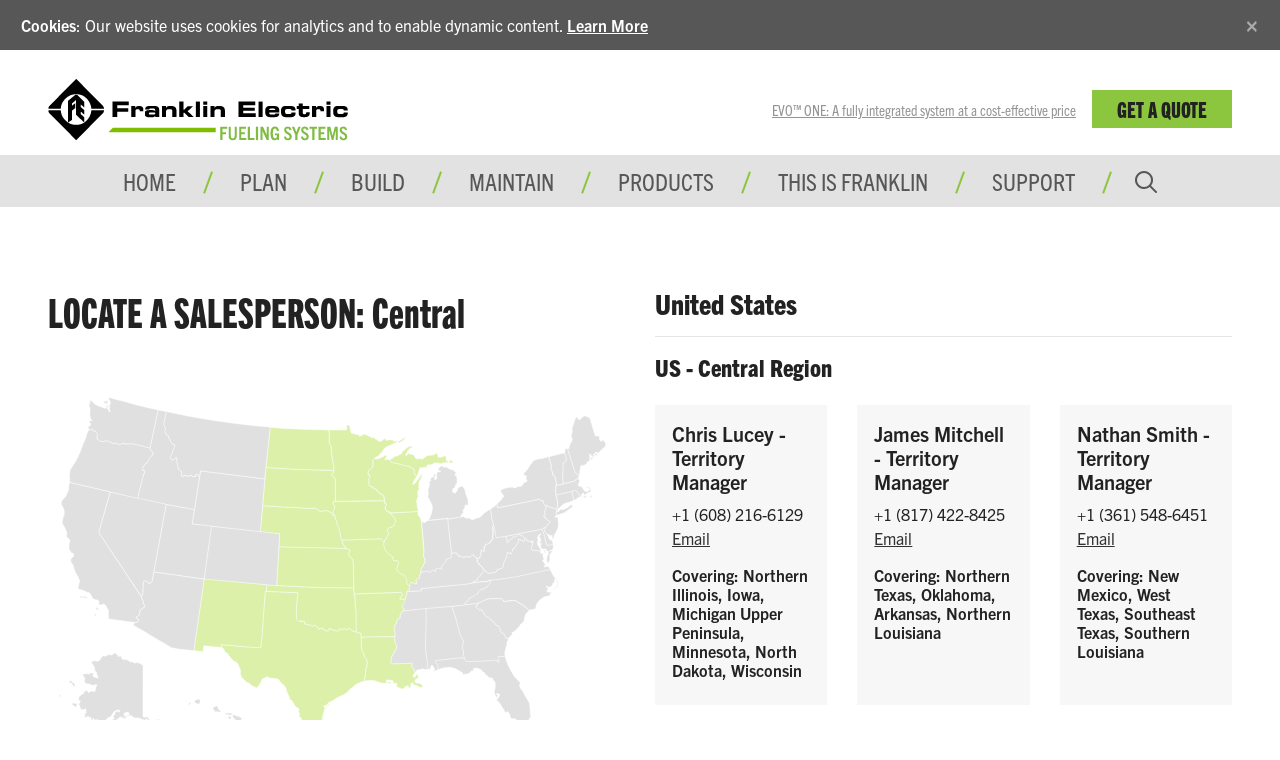

--- FILE ---
content_type: text/html; charset=utf-8
request_url: https://www.franklinfueling.com/en/support/locate/central/
body_size: 24601
content:

<!DOCTYPE html>
<html lang="en">
<head>
    
            <title> Central  |  Franklin Electric Fueling Systems</title>

    <meta name="viewport" content="width=device-width" />

    <script src="/assets/js/vendors/jquery/jquery.min.js" type="text/javascript" defer></script>
    <script src="/assets/js/vendors/jquery/jquery-ui.min.1121.js" defer></script>
    <script src="https://cdnjs.cloudflare.com/ajax/libs/popper.js/1.11.0/umd/popper.min.js"
            integrity="sha384-b/U6ypiBEHpOf/4+1nzFpr53nxSS+GLCkfwBdFNTxtclqqenISfwAzpKaMNFNmj4" crossorigin="anonymous" defer></script>
    <script src="/assets/js/vendors/bootstrap/bootstrap.min.js" defer></script>

    <script src="/assets/js/platform/layout.3d343ec17db20ab7f450.min.js" defer></script>

    <meta name="description" content="Midwest">
    <meta property="og:description" content="Midwest" />

    

    <!-- Google Tag Manager -->
<script>(function(w,d,s,l,i){w[l]=w[l]||[];w[l].push({'gtm.start':
new Date().getTime(),event:'gtm.js'});var f=d.getElementsByTagName(s)[0],
j=d.createElement(s),dl=l!='dataLayer'?'&l='+l:'';j.async=true;j.src=
'https://www.googletagmanager.com/gtm.js?id='+i+dl;f.parentNode.insertBefore(j,f);
})(window,document,'script','dataLayer','GTM-55X26C9');</script>
<!-- End Google Tag Manager -->

<style>
.featured-download img {
    box-shadow: 1px 1px 3px #bbb;
}
.dropdown-product-catelog-link, .dropdown-product-page-link{
    color: #72a231 !important;
}
.dropdown-product-catelog-link:hover, .dropdown-product-page-link:hover{
    color: #222 !important;
}
.select-label { color:gray !important;}
.select-label:hover { color:gray !important; background-color: transparent !important;}

.hero-content .mt-sm-3 {
    margin-top: 0px !important;
}
.login-btns {
    text-align: right;
}

.RTEtable.pim-table thead tr{

color: #fff;
    background-color: #343a40;
    border-color: #454d55;
}

.feature-banner-block{
    background-size: cover;
    min-height: 250px;
    max-height: 250px;
    margin-bottom: 4.7rem;
    color: #fff;
    padding: 40px;
}
.video-multi-block {
    margin-bottom: 4.7rem;
}

.video-multi-block h2 {
    margin-bottom: 1.5rem;
}

.video-multi-block .row {
    margin-bottom: -1.5rem;
}

.video-multi-block .video-secondary-wrap {
    padding-right: 0px;
}

.video-multi-block .video-secondary {
    padding-left: 0px;
}

.video-multi-block .video-secondary:first-child {
    margin-bottom: -.45rem;
}

@media (max-width: 767.98px) {
    .video-multi-block .video-main {
        margin-bottom: -.45rem;
    }
}
</style>


    <link rel="stylesheet" href="/v-639041797884467533/assets/scss/main.min.css" />
    <link rel="stylesheet" href="https://use.typekit.net/qif4igd.css">

    <link rel="apple-touch-icon" sizes="180x180" href="/assets/images/icons/ffs/apple-touch-icon.png" data-react-helmet="true">
    <link rel="icon" type="image/png" sizes="32x32" href="/assets/images/icons/ffs/favicon-32x32.png" data-react-helmet="true">
    <link rel="icon" type="image/png" sizes="16x16" href="/assets/images/icons/ffs/favicon-16x16.png" data-react-helmet="true">
    <link rel="manifest" href="/assets/images/icons/fed_site.json" data-react-helmet="true">

    <script>
!function(T,l,y){var S=T.location,k="script",D="instrumentationKey",C="ingestionendpoint",I="disableExceptionTracking",E="ai.device.",b="toLowerCase",w="crossOrigin",N="POST",e="appInsightsSDK",t=y.name||"appInsights";(y.name||T[e])&&(T[e]=t);var n=T[t]||function(d){var g=!1,f=!1,m={initialize:!0,queue:[],sv:"5",version:2,config:d};function v(e,t){var n={},a="Browser";return n[E+"id"]=a[b](),n[E+"type"]=a,n["ai.operation.name"]=S&&S.pathname||"_unknown_",n["ai.internal.sdkVersion"]="javascript:snippet_"+(m.sv||m.version),{time:function(){var e=new Date;function t(e){var t=""+e;return 1===t.length&&(t="0"+t),t}return e.getUTCFullYear()+"-"+t(1+e.getUTCMonth())+"-"+t(e.getUTCDate())+"T"+t(e.getUTCHours())+":"+t(e.getUTCMinutes())+":"+t(e.getUTCSeconds())+"."+((e.getUTCMilliseconds()/1e3).toFixed(3)+"").slice(2,5)+"Z"}(),iKey:e,name:"Microsoft.ApplicationInsights."+e.replace(/-/g,"")+"."+t,sampleRate:100,tags:n,data:{baseData:{ver:2}}}}var h=d.url||y.src;if(h){function a(e){var t,n,a,i,r,o,s,c,u,p,l;g=!0,m.queue=[],f||(f=!0,t=h,s=function(){var e={},t=d.connectionString;if(t)for(var n=t.split(";"),a=0;a<n.length;a++){var i=n[a].split("=");2===i.length&&(e[i[0][b]()]=i[1])}if(!e[C]){var r=e.endpointsuffix,o=r?e.location:null;e[C]="https://"+(o?o+".":"")+"dc."+(r||"services.visualstudio.com")}return e}(),c=s[D]||d[D]||"",u=s[C],p=u?u+"/v2/track":d.endpointUrl,(l=[]).push((n="SDK LOAD Failure: Failed to load Application Insights SDK script (See stack for details)",a=t,i=p,(o=(r=v(c,"Exception")).data).baseType="ExceptionData",o.baseData.exceptions=[{typeName:"SDKLoadFailed",message:n.replace(/\./g,"-"),hasFullStack:!1,stack:n+"\nSnippet failed to load ["+a+"] -- Telemetry is disabled\nHelp Link: https://go.microsoft.com/fwlink/?linkid=2128109\nHost: "+(S&&S.pathname||"_unknown_")+"\nEndpoint: "+i,parsedStack:[]}],r)),l.push(function(e,t,n,a){var i=v(c,"Message"),r=i.data;r.baseType="MessageData";var o=r.baseData;return o.message='AI (Internal): 99 message:"'+("SDK LOAD Failure: Failed to load Application Insights SDK script (See stack for details) ("+n+")").replace(/\"/g,"")+'"',o.properties={endpoint:a},i}(0,0,t,p)),function(e,t){if(JSON){var n=T.fetch;if(n&&!y.useXhr)n(t,{method:N,body:JSON.stringify(e),mode:"cors"});else if(XMLHttpRequest){var a=new XMLHttpRequest;a.open(N,t),a.setRequestHeader("Content-type","application/json"),a.send(JSON.stringify(e))}}}(l,p))}function i(e,t){f||setTimeout(function(){!t&&m.core||a()},500)}var e=function(){var n=l.createElement(k);n.src=h;var e=y[w];return!e&&""!==e||"undefined"==n[w]||(n[w]=e),n.onload=i,n.onerror=a,n.onreadystatechange=function(e,t){"loaded"!==n.readyState&&"complete"!==n.readyState||i(0,t)},n}();y.ld<0?l.getElementsByTagName("head")[0].appendChild(e):setTimeout(function(){l.getElementsByTagName(k)[0].parentNode.appendChild(e)},y.ld||0)}try{m.cookie=l.cookie}catch(p){}function t(e){for(;e.length;)!function(t){m[t]=function(){var e=arguments;g||m.queue.push(function(){m[t].apply(m,e)})}}(e.pop())}var n="track",r="TrackPage",o="TrackEvent";t([n+"Event",n+"PageView",n+"Exception",n+"Trace",n+"DependencyData",n+"Metric",n+"PageViewPerformance","start"+r,"stop"+r,"start"+o,"stop"+o,"addTelemetryInitializer","setAuthenticatedUserContext","clearAuthenticatedUserContext","flush"]),m.SeverityLevel={Verbose:0,Information:1,Warning:2,Error:3,Critical:4};var s=(d.extensionConfig||{}).ApplicationInsightsAnalytics||{};if(!0!==d[I]&&!0!==s[I]){var c="onerror";t(["_"+c]);var u=T[c];T[c]=function(e,t,n,a,i){var r=u&&u(e,t,n,a,i);return!0!==r&&m["_"+c]({message:e,url:t,lineNumber:n,columnNumber:a,error:i}),r},d.autoExceptionInstrumented=!0}return m}(y.cfg);function a(){y.onInit&&y.onInit(n)}(T[t]=n).queue&&0===n.queue.length?(n.queue.push(a),n.trackPageView({})):a()}(window,document,{src: "https://js.monitor.azure.com/scripts/b/ai.2.gbl.min.js", crossOrigin: "anonymous", cfg: { instrumentationKey:'0a7dd5aa-cbcd-4538-9181-7b4d1584fb1c', disableCookiesUsage: false }});
</script>

    



    <script src="/assets/js/frontend/franklinfuelingsystems/cms/layout.033b03f389c3a6710e75.min.js" defer></script>
    <script src="/assets/js/frontend/watersystems/cms/blocks/cookieacceptanceblock.a9bcfdc53965b8774bf8.min.js" defer></script>

    



    
</head>
<body>

    



    <!-- Google Tag Manager (noscript) -->
<noscript><iframe src="https://www.googletagmanager.com/ns.html?id=GTM-55X26C9"
height="0" width="0" style="display:none;visibility:hidden"></iframe></noscript>
<!-- End Google Tag Manager (noscript) -->


    








<div id="cookie-consent" class="alert alert-secondary alert-dismissible fade show" role="alert" style="display:none;">
    <strong>Cookies</strong>: Our website uses cookies for analytics and to enable dynamic content. <a href="/en/policies/" target="_blank" rel="noreferrer noopener">Learn More</a>
    <button id="cookie-consent-close" name="close-btn" type="button" class="close" data-dismiss="alert" aria-label="Close">
        <span aria-hidden="true">&times;</span>
    </button>
</div>

<!--Global Nav Mobile-->
<nav class="navbar navbar-expand navbar-light nav-fill justify-content-end d-block d-lg-none" aria-label="mobile navigation">
    


<a class="navbar-brand logo" href="/en/">
    <svg version="1.1" id="Layer_1" xmlns="http://www.w3.org/2000/svg" xmlns:xlink="http://www.w3.org/1999/xlink" x="0px" y="0px"
         viewBox="0 0 714 164" style="enable-background:new 0 0 714 164;" xml:space="preserve">
<style type="text/css">
    .st0 {
        fill: #80BC00;
    }

    .st1 {
        fill: #7FBC42;
    }
</style>
<g>
    <path d="M153.7,60.8H192v8.8h-27.1v6.8h25.8v8.5h-25.8v12.5h-11.3V60.8z" />
    <path d="M198.4,71.6h9.1v4.9h0.1c1.1-4.1,5.1-5.3,9.5-5.3c7.1,0,9.9,3,9.9,10.2c0,0.7-0.1,1.4-0.1,2.3h-8.4c0-3.3-0.8-4.9-4.7-4.9
		c-3.3,0-5.7,1.3-5.7,4.4v14.3h-9.7V71.6z" />
    <path d="M230.6,88.4c0-7,4.9-7.4,14.3-7.4c5.3,0,8.3,0.2,10.1,2.1v-2.3c0-2.5-0.8-3.4-4.6-3.4h-5.7c-2.8,0-3.7,0.3-3.8,2.1h-9.4
		c0-7,3.4-8.2,11.7-8.2h11.3c6.7,0,10.2,3.2,10.2,9.3v17h-9.2v-2.9c-2.7,2.8-3.7,3.3-8.6,3.3h-6.6c-5.9,0-9.7-1.3-9.7-7.3V88.4z
		 M248,91.8c6.7,0,7.3-1,7.3-2.7c0-1.9-0.6-2.6-5.9-2.6H245c-4.1,0-5,0.9-5,3c0,1.7,1.3,2.3,5.1,2.3H248z" />
    <path d="M271.1,71.6h9.7v4.2h0.1c1.7-3.6,5.1-4.6,10.4-4.6c6,0,14.5,0.3,14.5,11.4v14.8H296V82.6c0-2.5-2-3.8-6.3-3.8h-2.2
		c-4.2,0-6.6,1.9-6.6,5.6v13h-9.7V71.6z" />
    <path d="M312.5,60.8h9.7v19.4h1.8l8.6-8.5h12.8l-13,12.1L347,97.5h-12.4l-10.4-10.3h-1.9v10.3h-9.7V60.8z" />
    <path d="M351.9,60.8h9.7v36.7h-9.7V60.8z" />
    <path d="M379.2,97.5h-9.7V71.6h9.7V97.5z M379.2,68.4h-9.7v-7.6h9.7V68.4z" />
    <path d="M386.4,71.6h9.7v4.2h0.1c1.7-3.6,5.1-4.6,10.4-4.6c6,0,14.5,0.3,14.5,11.4v14.8h-9.7V82.6c0-2.5-2-3.8-6.3-3.8h-2.2
		c-4.2,0-6.6,1.9-6.6,5.6v13h-9.7V71.6z" />
    <path d="M453.3,60.8h40.2v8.5h-28.9v5.9H492v7.6h-27.4v5.9h29.6v8.8h-40.8V60.8z" />
    <path d="M501.1,60.8h9.7v36.7h-9.7V60.8z" />
    <path d="M516.9,83.1c0-9.8,4.9-11.9,12-11.9h6.8c10.4,0,14.6,2.2,14.6,11.1v4.4h-23.6v1.6c0,2.7,1.9,3.5,6,3.5h3
		c5.3,0,5.5-1.4,5.5-2.9h9.1V90c0,6.5-5.8,7.9-12.8,7.9h-7.3c-6.4,0-13.2-1.2-13.2-12.3V83.1z M540.8,80.9c0-3.1-1.4-3.6-7.1-3.6
		c-6.3,0-7.1,0.6-7.1,3.6H540.8z" />
    <path d="M554.5,83.1c0-9.8,4.9-11.9,12-11.9h11c7.2,0,11.6,2.6,11.6,8.6v2.3h-9.4c0-2.6-1.4-3.6-5.6-3.6h-3.8c-4.1,0-6,1.1-6,4v3.4
		c0,3.3,2.1,4.4,5.2,4.4h5c2.7,0,5.2-0.6,5.2-3v-0.6h9.4v2.3c0,6.9-5.8,8.9-11.4,8.9h-9.9c-6.4,0-13.2-1.2-13.2-12.3V83.1z" />
    <path d="M596.9,78.6h-4.9v-7h4.9v-6.1h9.7v6.1h15.1v7h-15.1v9.9c0,1.9,1.4,2.3,3.8,2.3c3.1,0,4-0.7,4-3.1v-1.7h8.5v3.1
		c0,4.9-3.2,8.7-11,8.7h-3.9c-6,0-11.2-1.9-11.2-9V78.6z" />
    <path d="M628.5,71.6h9.1v4.9h0.1c1.1-4.1,5.1-5.3,9.5-5.3c7.1,0,9.9,3,9.9,10.2c0,0.7-0.1,1.4-0.1,2.3h-8.4c0-3.3-0.8-4.9-4.7-4.9
		c-3.3,0-5.7,1.3-5.7,4.4v14.3h-9.7V71.6z" />
    <path d="M672.6,97.5h-9.7V71.6h9.7V97.5z M672.6,68.4h-9.7v-7.6h9.7V68.4z" />
    <path d="M678.7,83.1c0-9.8,4.9-11.9,12-11.9h11c7.2,0,11.6,2.6,11.6,8.6v2.3h-9.4c0-2.6-1.4-3.6-5.6-3.6h-3.8c-4.1,0-6,1.1-6,4v3.4
		c0,3.3,2.1,4.4,5.2,4.4h5c2.7,0,5.2-0.6,5.2-3v-0.6h9.4v2.3c0,6.9-5.8,8.9-11.4,8.9h-9.9c-6.4,0-13.2-1.2-13.2-12.3V83.1z" />
    <path d="M131,71.4c1.9,2.2,2.1,3.9,2.1,6.4h-29.8c-1.1-11.5-6.6-22-16.7-28.9c-8.3-6-20.4-6.7-30.5-4.2
		c-12.9,4.4-24.5,17.2-25.5,31l-0.1,2.1H1.2c0.1-3.1,0.1-4.4,2-6.4c0,0,44.7-45.3,63.9-64.6L131,71.4z" />
    <polygon points="47.7,59 47.7,110.7 57,104.5 57,82.4 65,76.1 65,64.4 57,70.7 57,65.3 66.8,57 66.8,92.2 86.4,110.8 86.4,98.2
		77.7,90.4 77.7,84.3 86.4,92 86.4,81.2 77.7,73.6 77.7,67.4 86.4,75 86.4,61.7 69.1,44.6 65.2,44.6 	" />
    <path d="M131,88c2.1-2.2,2.1-3.9,2.1-6.4l-29.8,0c-1.1,11.5-6.6,22-16.7,28.9c-8.3,6-20.4,6.7-30.5,4.2
		c-12.9-4.4-24.5-17.2-25.5-31l-0.1-2.1H1.2c0,3.9,0.1,4.7,2.1,6.9C24,109.3,48,133.4,67.1,152.7L131,88z" />
</g>
<polygon class="st0" points="154.4,122.8 399.1,122.8 399.1,133.5 143.8,133.5 " />
<g>
    <path class="st1" d="M410.1,152.4v-31.9h16.6v4.8h-11.3v8.3h8.4v4.6h-8.4v14.2H410.1z" />
    <path class="st1" d="M444.2,120.5h5.2v21.7c0,6.9-3,10.5-9.9,10.5c-6.9,0-9.6-3.6-9.6-10.5v-21.7h5.3v22.5c0,3.7,1.4,5.3,4.4,5.3
		c3,0,4.6-1.6,4.6-5.3V120.5z" />
    <path class="st1" d="M454.9,152.4v-31.9h16.3v4.8h-11v8.3h8.2v4.6h-8.2v9.4h11.6v4.8H454.9z" />
    <path class="st1" d="M475.6,152.4v-31.9h5.3v27.1h10.7v4.8H475.6z" />
    <path class="st1" d="M494.7,152.4v-31.9h5.3v31.9H494.7z" />
    <path class="st1" d="M520.6,152.4l-10.2-22.1h-0.1v22.1h-4.7v-31.9h6.1l8.8,19.4h0.1v-19.4h4.8v31.9H520.6z" />
    <path class="st1" d="M545.5,152.4v-2.6h-0.1c-1.7,2.2-3.8,3-6.4,3c-6.1,0-9.3-4.7-9.3-16.4c0-9.4,2.8-16.3,10.5-16.3
		c6.3,0,8.7,4.1,9.5,10.2l-4.9,0.4c-0.7-3.8-2-5.9-4.6-5.9c-3.4,0-5.1,3.3-5.1,11.6c0,8.4,1.3,11.8,5.2,11.8c3,0,4.6-2.4,4.6-5.8
		c0-0.5,0-1.1,0-1.6h-4.7v-4.3h9.6v15.9H545.5z" />
    <path class="st1" d="M574.9,128.9c-0.7-2.7-1.8-4.4-4.3-4.4c-2.2,0-3.6,1.2-3.6,3.3c0,6.7,13.1,5.9,13.1,16.3
		c0,5.6-3.6,8.7-9.3,8.7s-8.4-2.8-9.4-8.5l4.9-0.8c0.6,3.2,1.8,4.9,4.7,4.9c2.4,0,4-1.3,4-3.8c0-7-12.9-6.2-12.9-16.4
		c0-4.9,3.2-8,8.5-8c5.6,0,8.1,3.1,8.9,8L574.9,128.9z" />
    <path class="st1" d="M588.3,152.4v-12.9l-7.9-19h5.6l4.9,13h0.1l5.1-13h5.5l-8,19v12.9H588.3z" />
    <path class="st1" d="M615.4,128.9c-0.7-2.7-1.8-4.4-4.3-4.4c-2.2,0-3.6,1.2-3.6,3.3c0,6.7,13.1,5.9,13.1,16.3
		c0,5.6-3.6,8.7-9.3,8.7s-8.4-2.8-9.4-8.5l4.9-0.8c0.6,3.2,1.8,4.9,4.7,4.9c2.4,0,4-1.3,4-3.8c0-7-12.9-6.2-12.9-16.4
		c0-4.9,3.2-8,8.5-8c5.6,0,8.1,3.1,8.9,8L615.4,128.9z" />
    <path class="st1" d="M628.7,152.4v-27.1h-6.6v-4.8h18.4v4.8H634v27.1H628.7z" />
    <path class="st1" d="M644,152.4v-31.9h16.3v4.8h-11v8.3h8.2v4.6h-8.2v9.4h11.6v4.8H644z" />
    <path class="st1" d="M684.9,152.4v-23.5h-0.1l-5.7,23.5h-3.7l-5.9-23.5h-0.1v23.5h-4.6v-31.9h7.2l5.2,21.4h0.1l5.4-21.4h7v31.9
		H684.9z" />
    <path class="st1" d="M707,128.9c-0.7-2.7-1.8-4.4-4.3-4.4c-2.2,0-3.6,1.2-3.6,3.3c0,6.7,13.1,5.9,13.1,16.3c0,5.6-3.6,8.7-9.3,8.7
		s-8.4-2.8-9.4-8.5l4.9-0.8c0.6,3.2,1.8,4.9,4.7,4.9c2.4,0,4-1.3,4-3.8c0-7-12.9-6.2-12.9-16.4c0-4.9,3.2-8,8.5-8
		c5.6,0,8.1,3.1,8.9,8L707,128.9z" />
</g>
</svg>

</a>
<a class="nav-button float-right"><span id="nav-icon3"><span></span><span></span><span></span><span></span></span></a>
<div class="fixed-top main-menu">
    <div class="flex-center p-3">
        <ul class="nav flex-column">
                    <li class="nav-item delay-1"><a class="nav-link" href="/en/" target="">Home</a></li>
                    <li class="nav-item delay-2"><a class="nav-link" href="/en/plan/" target="">Plan</a></li>
                    <li class="nav-item delay-3"><a class="nav-link" href="/en/build/" target="">Build</a></li>
                    <li class="nav-item delay-4"><a class="nav-link" href="/en/maintain/" target="">Maintain</a></li>
                    <li class="nav-item delay-5"><a class="nav-link" href="/en/products/" target="">Products</a></li>
                    <li class="nav-item delay-6"><a class="nav-link" href="/en/this-is-franklin/" target="">This is Franklin</a></li>
                    <li class="nav-item delay-7"><a class="nav-link" href="/en/support/" target="">Support</a></li>

            <li class="nav-item delay-7">
                <form class="pt-3" method="get" action="/en/Search">
                    <div class="form-group row">
                        <div class="col-sm-9 col-xs-12 pr-sm-0">
                            <input type="search" name="q" class="form-control form-control-lg form-control togglesearch-text" placeholder="Search...">
                        </div>
                        <div class="col-sm-3 col-xs-12">
                            <button type="submit" class="btn fe-btn ffs-green w-100" value="Search">
                                Search
                            </button>
                        </div>
                    </div>
                </form>
            </li>
            <li class="nav-item delay-7 mt-5"><a href="https://builder.ffspro.com" target="_blank" class="ffs-green fe-btn w-100">Get A Quote</a></li>
        </ul>
    </div>
</div> <!--main-menu end-->
</nav>
<!--Top Nav-->
<nav class="navbar navbar-expand-lg tiptop-navbar" aria-label="secondary">

    <div class="container collapse navbar-collapse">
        <a class="navbar-brand logo" href="/en/">
            <svg version="1.1" id="Layer_1" xmlns="http://www.w3.org/2000/svg" xmlns:xlink="http://www.w3.org/1999/xlink" x="0px" y="0px"
                 viewBox="0 0 714 164" style="enable-background:new 0 0 714 164;" xml:space="preserve">
<style type="text/css">
    .st0 {
        fill: #80BC00;
    }

    .st1 {
        fill: #7FBC42;
    }
</style>
<g>
            <path d="M153.7,60.8H192v8.8h-27.1v6.8h25.8v8.5h-25.8v12.5h-11.3V60.8z" />
            <path d="M198.4,71.6h9.1v4.9h0.1c1.1-4.1,5.1-5.3,9.5-5.3c7.1,0,9.9,3,9.9,10.2c0,0.7-0.1,1.4-0.1,2.3h-8.4c0-3.3-0.8-4.9-4.7-4.9
		c-3.3,0-5.7,1.3-5.7,4.4v14.3h-9.7V71.6z" />
            <path d="M230.6,88.4c0-7,4.9-7.4,14.3-7.4c5.3,0,8.3,0.2,10.1,2.1v-2.3c0-2.5-0.8-3.4-4.6-3.4h-5.7c-2.8,0-3.7,0.3-3.8,2.1h-9.4
		c0-7,3.4-8.2,11.7-8.2h11.3c6.7,0,10.2,3.2,10.2,9.3v17h-9.2v-2.9c-2.7,2.8-3.7,3.3-8.6,3.3h-6.6c-5.9,0-9.7-1.3-9.7-7.3V88.4z
		 M248,91.8c6.7,0,7.3-1,7.3-2.7c0-1.9-0.6-2.6-5.9-2.6H245c-4.1,0-5,0.9-5,3c0,1.7,1.3,2.3,5.1,2.3H248z" />
            <path d="M271.1,71.6h9.7v4.2h0.1c1.7-3.6,5.1-4.6,10.4-4.6c6,0,14.5,0.3,14.5,11.4v14.8H296V82.6c0-2.5-2-3.8-6.3-3.8h-2.2
		c-4.2,0-6.6,1.9-6.6,5.6v13h-9.7V71.6z" />
            <path d="M312.5,60.8h9.7v19.4h1.8l8.6-8.5h12.8l-13,12.1L347,97.5h-12.4l-10.4-10.3h-1.9v10.3h-9.7V60.8z" />
            <path d="M351.9,60.8h9.7v36.7h-9.7V60.8z" />
            <path d="M379.2,97.5h-9.7V71.6h9.7V97.5z M379.2,68.4h-9.7v-7.6h9.7V68.4z" />
            <path d="M386.4,71.6h9.7v4.2h0.1c1.7-3.6,5.1-4.6,10.4-4.6c6,0,14.5,0.3,14.5,11.4v14.8h-9.7V82.6c0-2.5-2-3.8-6.3-3.8h-2.2
		c-4.2,0-6.6,1.9-6.6,5.6v13h-9.7V71.6z" />
            <path d="M453.3,60.8h40.2v8.5h-28.9v5.9H492v7.6h-27.4v5.9h29.6v8.8h-40.8V60.8z" />
            <path d="M501.1,60.8h9.7v36.7h-9.7V60.8z" />
            <path d="M516.9,83.1c0-9.8,4.9-11.9,12-11.9h6.8c10.4,0,14.6,2.2,14.6,11.1v4.4h-23.6v1.6c0,2.7,1.9,3.5,6,3.5h3
		c5.3,0,5.5-1.4,5.5-2.9h9.1V90c0,6.5-5.8,7.9-12.8,7.9h-7.3c-6.4,0-13.2-1.2-13.2-12.3V83.1z M540.8,80.9c0-3.1-1.4-3.6-7.1-3.6
		c-6.3,0-7.1,0.6-7.1,3.6H540.8z" />
            <path d="M554.5,83.1c0-9.8,4.9-11.9,12-11.9h11c7.2,0,11.6,2.6,11.6,8.6v2.3h-9.4c0-2.6-1.4-3.6-5.6-3.6h-3.8c-4.1,0-6,1.1-6,4v3.4
		c0,3.3,2.1,4.4,5.2,4.4h5c2.7,0,5.2-0.6,5.2-3v-0.6h9.4v2.3c0,6.9-5.8,8.9-11.4,8.9h-9.9c-6.4,0-13.2-1.2-13.2-12.3V83.1z" />
            <path d="M596.9,78.6h-4.9v-7h4.9v-6.1h9.7v6.1h15.1v7h-15.1v9.9c0,1.9,1.4,2.3,3.8,2.3c3.1,0,4-0.7,4-3.1v-1.7h8.5v3.1
		c0,4.9-3.2,8.7-11,8.7h-3.9c-6,0-11.2-1.9-11.2-9V78.6z" />
            <path d="M628.5,71.6h9.1v4.9h0.1c1.1-4.1,5.1-5.3,9.5-5.3c7.1,0,9.9,3,9.9,10.2c0,0.7-0.1,1.4-0.1,2.3h-8.4c0-3.3-0.8-4.9-4.7-4.9
		c-3.3,0-5.7,1.3-5.7,4.4v14.3h-9.7V71.6z" />
            <path d="M672.6,97.5h-9.7V71.6h9.7V97.5z M672.6,68.4h-9.7v-7.6h9.7V68.4z" />
            <path d="M678.7,83.1c0-9.8,4.9-11.9,12-11.9h11c7.2,0,11.6,2.6,11.6,8.6v2.3h-9.4c0-2.6-1.4-3.6-5.6-3.6h-3.8c-4.1,0-6,1.1-6,4v3.4
		c0,3.3,2.1,4.4,5.2,4.4h5c2.7,0,5.2-0.6,5.2-3v-0.6h9.4v2.3c0,6.9-5.8,8.9-11.4,8.9h-9.9c-6.4,0-13.2-1.2-13.2-12.3V83.1z" />
            <path d="M131,71.4c1.9,2.2,2.1,3.9,2.1,6.4h-29.8c-1.1-11.5-6.6-22-16.7-28.9c-8.3-6-20.4-6.7-30.5-4.2
		c-12.9,4.4-24.5,17.2-25.5,31l-0.1,2.1H1.2c0.1-3.1,0.1-4.4,2-6.4c0,0,44.7-45.3,63.9-64.6L131,71.4z" />
            <polygon points="47.7,59 47.7,110.7 57,104.5 57,82.4 65,76.1 65,64.4 57,70.7 57,65.3 66.8,57 66.8,92.2 86.4,110.8 86.4,98.2
		77.7,90.4 77.7,84.3 86.4,92 86.4,81.2 77.7,73.6 77.7,67.4 86.4,75 86.4,61.7 69.1,44.6 65.2,44.6 	" />
            <path d="M131,88c2.1-2.2,2.1-3.9,2.1-6.4l-29.8,0c-1.1,11.5-6.6,22-16.7,28.9c-8.3,6-20.4,6.7-30.5,4.2
		c-12.9-4.4-24.5-17.2-25.5-31l-0.1-2.1H1.2c0,3.9,0.1,4.7,2.1,6.9C24,109.3,48,133.4,67.1,152.7L131,88z" />
</g>
<polygon class="st0" points="154.4,122.8 399.1,122.8 399.1,133.5 143.8,133.5 " />
<g>
            <path class="st1" d="M410.1,152.4v-31.9h16.6v4.8h-11.3v8.3h8.4v4.6h-8.4v14.2H410.1z" />
            <path class="st1" d="M444.2,120.5h5.2v21.7c0,6.9-3,10.5-9.9,10.5c-6.9,0-9.6-3.6-9.6-10.5v-21.7h5.3v22.5c0,3.7,1.4,5.3,4.4,5.3
		c3,0,4.6-1.6,4.6-5.3V120.5z" />
            <path class="st1" d="M454.9,152.4v-31.9h16.3v4.8h-11v8.3h8.2v4.6h-8.2v9.4h11.6v4.8H454.9z" />
            <path class="st1" d="M475.6,152.4v-31.9h5.3v27.1h10.7v4.8H475.6z" />
            <path class="st1" d="M494.7,152.4v-31.9h5.3v31.9H494.7z" />
            <path class="st1" d="M520.6,152.4l-10.2-22.1h-0.1v22.1h-4.7v-31.9h6.1l8.8,19.4h0.1v-19.4h4.8v31.9H520.6z" />
            <path class="st1" d="M545.5,152.4v-2.6h-0.1c-1.7,2.2-3.8,3-6.4,3c-6.1,0-9.3-4.7-9.3-16.4c0-9.4,2.8-16.3,10.5-16.3
		c6.3,0,8.7,4.1,9.5,10.2l-4.9,0.4c-0.7-3.8-2-5.9-4.6-5.9c-3.4,0-5.1,3.3-5.1,11.6c0,8.4,1.3,11.8,5.2,11.8c3,0,4.6-2.4,4.6-5.8
		c0-0.5,0-1.1,0-1.6h-4.7v-4.3h9.6v15.9H545.5z" />
            <path class="st1" d="M574.9,128.9c-0.7-2.7-1.8-4.4-4.3-4.4c-2.2,0-3.6,1.2-3.6,3.3c0,6.7,13.1,5.9,13.1,16.3
		c0,5.6-3.6,8.7-9.3,8.7s-8.4-2.8-9.4-8.5l4.9-0.8c0.6,3.2,1.8,4.9,4.7,4.9c2.4,0,4-1.3,4-3.8c0-7-12.9-6.2-12.9-16.4
		c0-4.9,3.2-8,8.5-8c5.6,0,8.1,3.1,8.9,8L574.9,128.9z" />
            <path class="st1" d="M588.3,152.4v-12.9l-7.9-19h5.6l4.9,13h0.1l5.1-13h5.5l-8,19v12.9H588.3z" />
            <path class="st1" d="M615.4,128.9c-0.7-2.7-1.8-4.4-4.3-4.4c-2.2,0-3.6,1.2-3.6,3.3c0,6.7,13.1,5.9,13.1,16.3
		c0,5.6-3.6,8.7-9.3,8.7s-8.4-2.8-9.4-8.5l4.9-0.8c0.6,3.2,1.8,4.9,4.7,4.9c2.4,0,4-1.3,4-3.8c0-7-12.9-6.2-12.9-16.4
		c0-4.9,3.2-8,8.5-8c5.6,0,8.1,3.1,8.9,8L615.4,128.9z" />
            <path class="st1" d="M628.7,152.4v-27.1h-6.6v-4.8h18.4v4.8H634v27.1H628.7z" />
            <path class="st1" d="M644,152.4v-31.9h16.3v4.8h-11v8.3h8.2v4.6h-8.2v9.4h11.6v4.8H644z" />
            <path class="st1" d="M684.9,152.4v-23.5h-0.1l-5.7,23.5h-3.7l-5.9-23.5h-0.1v23.5h-4.6v-31.9h7.2l5.2,21.4h0.1l5.4-21.4h7v31.9
		H684.9z" />
            <path class="st1" d="M707,128.9c-0.7-2.7-1.8-4.4-4.3-4.4c-2.2,0-3.6,1.2-3.6,3.3c0,6.7,13.1,5.9,13.1,16.3c0,5.6-3.6,8.7-9.3,8.7
		s-8.4-2.8-9.4-8.5l4.9-0.8c0.6,3.2,1.8,4.9,4.7,4.9c2.4,0,4-1.3,4-3.8c0-7-12.9-6.2-12.9-16.4c0-4.9,3.2-8,8.5-8
		c5.6,0,8.1,3.1,8.9,8L707,128.9z" />
</g>
</svg>

        </a>
        <div class="d-flex justify-content-end">
            
    <ul class="">
      
            <li><a target="_top" href="/en/products/fuel-management-systems/automatic-tank-gauges/evo-series/evo-one/">EVO&#x2122; ONE: A fully integrated system at a cost-effective price</a></li>
    </ul>

            
<div><div>


    <a target="_blank" class="ffs-green fe-btn simple-button-block" href="https://builder.ffspro.com/">Get a Quote</a>
</div></div>
        </div>
    </div>
</nav>
<!--Main/Global Nav-->
<nav class="navbar global-navbar sticky-top navbar-expand-lg navbar-light justify-content-center" aria-label="primary">
    

    <button class="navbar-toggler" type="button" data-toggle="collapse" data-target="#navbarSupportedContent" aria-controls="navbarSupportedContent" aria-expanded="false" aria-label="Toggle navigation">
        <span class="navbar-toggler-icon"></span>
    </button>

    <div class="collapse navbar-collapse justify-content-center" id="navbarSupportedContent">
        <ul class="navbar-nav global-nav">

                        <li class="nav-item dropdown">
                            <a class="nav-link global-nav-link" href="/en/" target="">Home</a>
                        </li>
                        <li class="nav-item dropdown">
                            <a class="nav-link global-nav-link dropdown-toggle" target="" href="/en/plan/" role="button" aria-haspopup="true" aria-expanded="false">
                                Plan
                            </a>
                            <div class="dropdown-menu persona" aria-labelledby="navbarDropdown">
                                <div class="container">
                                    <div class="row justify-content-center flex-grow-1">
                                        <div class="col-lg-2 persona-col">
                                            <a href="https://university.ffspro.com/" target="_blank">
                                                <h2>LEARN </h2>
                                                <span>Get Certified</span>
                                                
                <img alt="FFS-PRO-University.jpg" src="https://embed.widencdn.net/img/fele/uxf7qlyt27/0x0px@1x/FFS-PRO-University.png?q=80&amp;x.template=y&amp;crop=false" class="img-fluid float-left" />

                                            </a>
                                        </div>

                                        <div class="col-lg-2 persona-col">
                                            <a href="https://builder.ffspro.com/" target="_blank">
                                                <h2>DESIGN</h2>
                                                <span>Get a Quote</span>
                                                
                <img alt="FFS-PRO-Builder.png" src="https://embed.widencdn.net/img/fele/1wvozg8bno/0x0px@1x/FFS-PRO-Builder.png?q=80&amp;x.template=y&amp;crop=false" class="img-fluid float-left" />

                                            </a>
                                        </div>

                                        <div class="col-lg-2 persona-col">
                                            <a href="/en/support/finda-distributor/" target="">
                                                <h2>FIND</h2>
                                                <span>Where to Buy</span>
                                                
                <img alt="FFS-Authorized-Dist.png" src="https://embed.widencdn.net/img/fele/4brbkvgvy3/0x0px@1x/FFS-Authorized-Dist.png?q=80&amp;x.template=y&amp;crop=false" class="img-fluid float-left" />

                                            </a>
                                        </div>

                                        <div class="col-lg-6 col-xl-4 pl-0 persona-slat">
                                            
                <img alt="FFS-plan-Icon_small.png" src="https://embed.widencdn.net/img/fele/catfiiraye/0x0px@1x/FFS-plan-Icon_small.png?q=80&amp;x.template=y&amp;crop=false" class="float-left" />

                                            <p class="pt-3">If you need to get certified in installation, build a quote to your exact specification or with expert help to optimize for lowest total cost of ownership, then let us help your team as you build your site.</p>
                                        </div>
                                    </div>
                                </div>
                            </div>
                        </li>
                        <li class="nav-item dropdown">
                            <a class="nav-link global-nav-link dropdown-toggle" target="" href="/en/build/" role="button" aria-haspopup="true" aria-expanded="false">
                                Build
                            </a>
                            <div class="dropdown-menu persona" aria-labelledby="navbarDropdown">
                                <div class="container">
                                    <div class="row justify-content-center flex-grow-1">
                                        <div class="col-lg-2 persona-col">
                                            <a href="https://advantage.ffspro.com/" target="_blank">
                                                <h2>Track</h2>
                                                <span>Track Your Order</span>
                                                
                <img alt="FFS-PRO-Advantage.png" src="https://embed.widencdn.net/img/fele/8nehddmkqs/0x0px@1x/FFS-PRO-Advantage.png?q=80&amp;x.template=y&amp;crop=false" class="img-fluid float-left" />

                                            </a>
                                        </div>

                                        <div class="col-lg-2 persona-col">
                                            <a href="https://university.ffspro.com/student/catalog" target="_blank">
                                                <h2>Choose</h2>
                                                <span>Find an Installer</span>
                                                
                <img alt="FFS-PRO-University.jpg" src="https://embed.widencdn.net/img/fele/uxf7qlyt27/0x0px@1x/FFS-PRO-University.png?q=80&amp;x.template=y&amp;crop=false" class="img-fluid float-left" />

                                            </a>
                                        </div>

                                        <div class="col-lg-2 persona-col">
                                            <a href="/en/landing-pages/ffs-pro-sightline/" target="">
                                                <h2>Install</h2>
                                                <span>with Virtual Assistance</span>
                                                
                <img alt="FFS-PRO-Sightline.png" src="https://embed.widencdn.net/img/fele/pvde7uxxfq/0x0px@1x/FFS-PRO-Sightline.png?q=80&amp;x.template=y&amp;crop=false" class="img-fluid float-left" />

                                            </a>
                                        </div>

                                        <div class="col-lg-6 col-xl-4 pl-0 persona-slat">
                                            
                <img alt="FFS-Build-Icon_small.png" src="https://embed.widencdn.net/img/fele/qgbe1l114t/0x0px@1x/FFS-Build-Icon_small.png?q=80&amp;x.template=y&amp;crop=false" class="float-left" />

                                            <p class="pt-3">When design becomes reality, we’re there to ensure every piece of equipment successfully makes it from our shipping dock to its final installation destination within your underground fuel system.</p>
                                        </div>
                                    </div>
                                </div>
                            </div>
                        </li>
                        <li class="nav-item dropdown">
                            <a class="nav-link global-nav-link dropdown-toggle" target="" href="/en/maintain/" role="button" aria-haspopup="true" aria-expanded="false">
                                Maintain
                            </a>
                            <div class="dropdown-menu persona" aria-labelledby="navbarDropdown">
                                <div class="container">
                                    <div class="row justify-content-center flex-grow-1">
                                        <div class="col-lg-2 persona-col">
                                            <a href="/en/landing-pages/leverage-the-power-of-evo/" target="">
                                                <h2>CONTROL</h2>
                                                <span>System Operations</span>
                                                
                <img alt="FFS-PRO-EVO.png" src="https://embed.widencdn.net/img/fele/k5gv8vxxjq/0x0px@1x/FFS-PRO-EVO.png?q=80&amp;x.template=y&amp;crop=false" class="img-fluid float-left" />

                                            </a>
                                        </div>

                                        <div class="col-lg-2 persona-col">
                                            <a href="/en/products/fuel-management-systems/remote-fuel-monitoring/ffs-pro-connect/" target="">
                                                <h2>CONNECT</h2>
                                                <span>Remote Monitoring &amp; Control</span>
                                                
                <img alt="FFS-PRO-Connect.png" src="https://embed.widencdn.net/img/fele/ulkxf2hqbg/0x0px@1x/FFS-PRO-Connect.png?q=80&amp;x.template=y&amp;crop=false" class="img-fluid float-left" />

                                            </a>
                                        </div>

                                        <div class="col-lg-2 persona-col">
                                            <a href="https://franklinfueling.freshdesk.com/support/home" target="_blank">
                                                <h2>CONTACT</h2>
                                                <span>Technical Support</span>
                                                
                <img alt="FFS-PRO-Support-Center.png" src="https://embed.widencdn.net/img/fele/uqerius5qs/0x0px@1x/FFS-PRO-Support-Center.png?q=80&amp;x.template=y&amp;crop=false" class="img-fluid float-left" />

                                            </a>
                                        </div>

                                        <div class="col-lg-6 col-xl-4 pl-0 persona-slat">
                                            
                <img alt="FFS-maintain-Icon_small.png" src="https://embed.widencdn.net/img/fele/eintk8bjcd/0x0px@1x/FFS-maintain-Icon_small.png?q=80&amp;x.template=y&amp;crop=false" class="float-left" />

                                            <p class="pt-3">Once installation has completed, we’re just getting started. We connect you to vital operational and performance information from your sites, enabling data-driven decision making and conditions-based maintenance.</p>
                                        </div>
                                    </div>
                                </div>
                            </div>
                        </li>
                                <li class="nav-item dropdown">
                                    <a class="nav-link global-nav-link dropdown-toggle" href="/en/products/" target="" id="navbarDropdown" role="button" aria-haspopup="true" aria-expanded="false">
                                        Products
                                    </a>
                                    <div class="dropdown-menu product-menu" aria-labelledby="navbarDropdown">
                                        <div class="container">
                                            <div class="row justify-content-end flex-grow-1">
                                                <div class="col-lg-10">
                                                    <h3>Product Categories</h3>
                                                    <ul class="product-categories block-grid-lg-3">
                                                        <li class="nav-item"><a href="/en/products/submersible-pumping/">

                <img alt="FFS-SPS-icon2.png" src="https://embed.widencdn.net/img/fele/q0jv0ly2vd/150x150px@1x/FFS-SPS-icon2..png?q=80&amp;x.template=y&amp;crop=false" class="img-fluid" />
<span>Submersible Pumping</span></a></li>
                                                        <li class="nav-item"><a href="/en/products/ev-systems/">

                <img alt="FFS-EV-Icon.png" src="https://embed.widencdn.net/img/fele/v3wa7ie0ii/150x150px@1x/FFS-EV-Icon..png?q=80&amp;x.template=y&amp;crop=false" class="img-fluid" />
<span>EV Systems</span></a></li>
                                                        <li class="nav-item"><a href="/en/products/integrated-electrical-controls/">

                <img alt="FFS-IEC-icon.png" src="https://embed.widencdn.net/img/fele/neac0xff7o/150x150px@1x/FFS-IEC-icon..png?q=80&amp;x.template=y&amp;crop=false" class="img-fluid" />
<span>Integrated Electrical Controls</span></a></li>
                                                        <li class="nav-item"><a href="/en/products/fuel-management-systems/">

                <img alt="FFS-FMS-icon.png" src="https://embed.widencdn.net/img/fele/cecjlydiaz/150x150px@1x/FFS-FMS-icon..png?q=80&amp;x.template=y&amp;crop=false" class="img-fluid" />
<span>Fuel Management Systems</span></a></li>
                                                        <li class="nav-item"><a href="/en/products/piping--containment/">

                <img alt="FFS-PC-icon.png" src="https://embed.widencdn.net/img/fele/djo7hshbwg/150x150px@1x/FFS-PC-icon..png?q=80&amp;x.template=y&amp;crop=false" class="img-fluid" />
<span>Piping &amp; Containment</span></a></li>
                                                        <li class="nav-item"><a href="/en/products/wire-management/">

                <img alt="FFS-WM-icon.png" src="https://embed.widencdn.net/img/fele/c7xd8svttv/150x150px@1x/FFS-WM-icon..png?q=80&amp;x.template=y&amp;crop=false" class="img-fluid" />
<span>Wire Management</span></a></li>
                                                        <li class="nav-item"><a href="/en/products/service-station-hardware/">

                <img alt="FFS-SSH-icon.png" src="https://embed.widencdn.net/img/fele/swgmg75zgn/150x150px@1x/FFS-SSH-icon..png?q=80&amp;x.template=y&amp;crop=false" class="img-fluid" />
<span>Service Station Hardware</span></a></li>
                                                        <li class="nav-item"><a href="/en/products/dispensing/">

                <img alt="FFS-DS-Icon.png" src="https://embed.widencdn.net/img/fele/4wwzzaieji/150x150px@1x/FFS-DS-Icon..png?q=80&amp;x.template=y&amp;crop=false" class="img-fluid" />
<span>Dispensing</span></a></li>
                                                        <li class="nav-item"><a href="/en/products/transport/">

                <img alt="FFS-TS-icon.png" src="https://embed.widencdn.net/img/fele/087btcogz3/150x150px@1x/FFS-TS-icon..png?q=80&amp;x.template=y&amp;crop=false" class="img-fluid" />
<span>Transport</span></a></li>
                                                        <li class="nav-item"><a href="/en/products/system-solutions/">

                <img alt="FFS-Solutions-Icon.png" src="https://embed.widencdn.net/img/fele/wgndfczlpb/150x150px@1x/FFS-Solutions-Icon..png?q=80&amp;x.template=y&amp;crop=false" class="img-fluid" />
<span>System Solutions</span></a></li>
                                                        <li class="nav-item"><a href="/en/products/corrosion-control/">

                <img alt="FFS-CCS-icon2.png" src="https://embed.widencdn.net/img/fele/ykufi56qj5/150x150px@1x/FFS-CCS-icon2..png?q=80&amp;x.template=y&amp;crop=false" class="img-fluid" />
<span>Corrosion Control</span></a></li>
                                                    </ul>
                                                </div>
                                            </div>
                                        </div>
                                    </div>
                                </li>
                                <li class="nav-item dropdown">
                                    <a class="nav-link global-nav-link" href="/en/this-is-franklin/" target="">This is Franklin</a>
                                    <div class="dropdown-menu list-menu" aria-labelledby="navbarDropdown">
                                        <div class="container">
                                            <div class="row justify-content-center flex-grow-1">
                                                <div class="col-xl-9 col-lg-12">
                                                    
<div class="row"><div class="col">

<div class="block">
    <ul class="link-list-block nav flex-column">
            <li class="nav-item">
                <a href="/en/this-is-franklin/our-commitment/">Our Commitment</a>
            </li>
            <li class="nav-item">
                <a href="/en/this-is-franklin/whats-trending/">Blog</a>
            </li>
            <li class="nav-item">
                <a href="/en/this-is-franklin/news/">News</a>
            </li>
    </ul>
</div>





</div><div class="col">

<div class="block">
    <ul class="link-list-block nav flex-column">
            <li class="nav-item">
                <a href="/en/this-is-franklin/subscription-center/">Subscription Center</a>
            </li>
            <li class="nav-item">
                <a href="/en/landing-pages/history/" target="_blank">History</a>
            </li>
            <li class="nav-item">
                <a href="/en/this-is-franklin/events/">Events</a>
            </li>
    </ul>
</div>





</div><div class="col">

<div class="block">
    <ul class="link-list-block nav flex-column">
            <li class="nav-item">
                <a href="/en/this-is-franklin/our-facilities/">Our Facilities</a>
            </li>
            <li class="nav-item">
                <a href="/en/this-is-franklin/job-opportunities/">Job Opportunities</a>
            </li>
            <li class="nav-item">
                <a href="https://franklin-electric.com/" target="_blank">Corporate Website</a>
            </li>
    </ul>
</div>





</div></div>
                                                </div>
                                            </div>
                                        </div>
                                    </div>
                                </li>
                                <li class="nav-item dropdown">
                                    <a class="nav-link global-nav-link" href="/en/support/" target="">Support</a>
                                    <div class="dropdown-menu list-menu" aria-labelledby="navbarDropdown">
                                        <div class="container">
                                            <div class="row justify-content-center flex-grow-1">
                                                <div class="col-xl-9 col-lg-12">
                                                    
<div class="row"><div class="col">

<div class="block">
    <ul class="link-list-block nav flex-column">
            <li class="nav-item">
                <a href="https://franklinfueling.freshdesk.com/" target="_blank">Support Center</a>
            </li>
            <li class="nav-item">
                <a href="https://fele.widencollective.com/portals/90cdrvts/DistributorHub" target="_blank">Distributor Hub</a>
            </li>
            <li class="nav-item">
                <a href="/en/contact-us/">Contact Us</a>
            </li>
    </ul>
</div>





</div><div class="col">

<div class="block">
    <ul class="link-list-block nav flex-column">
            <li class="nav-item">
                <a href="https://fele.widencollective.com/portals/7vkhojjh/TechDocs" target="_blank">Tech Docs Portal</a>
            </li>
            <li class="nav-item">
                <a href="https://fele.widencollective.com/portals/igfcoj9u/VideoPortal" target="_blank">Video Portal</a>
            </li>
            <li class="nav-item">
                <a href="https://fele.widencollective.com/portals/ba0rppgg/DrawingPortal" target="_blank">Drawing Portal</a>
            </li>
    </ul>
</div>





</div><div class="col">

<div class="block">
    <ul class="link-list-block nav flex-column">
            <li class="nav-item">
                <a href="/en/support/resource-center/">Resource Center</a>
            </li>
            <li class="nav-item">
                <a href="/en/support/order-literature/">Order Literature</a>
            </li>
            <li class="nav-item">
                <a href="/en/support/revit/" target="_top">REVIT&#xAE; Library</a>
            </li>
    </ul>
</div>





</div><div class="col">

<div class="block">
    <ul class="link-list-block nav flex-column">
            <li class="nav-item">
                <a href="/en/support/locate/">Find a Salesperson</a>
            </li>
            <li class="nav-item">
                <a href="/en/support/finda-distributor/">Find a Distributor</a>
            </li>
            <li class="nav-item">
                <a href="/en/support/certified-installer/">Find a Certified Installer</a>
            </li>
    </ul>
</div>





</div></div>
                                                </div>
                                            </div>
                                        </div>
                                    </div>
                                </li>
            <li class="nav-item search-li dropdown">
                <a class="nav-link global-nav-link search-icon-link" href="javascript:void(0)">
                    <svg class="search" id="magnifying_glass" data-name="magnifying glass" xmlns="http://www.w3.org/2000/svg" viewBox="0 0 87.8 87.8">
                        <defs>
                        </defs>
                        <path id="_Path_" data-name="&lt;Path&gt;" class="search-icon" d="M90.6,85,68.1,62.5A36,36,0,1,0,40,76a35.61,35.61,0,0,0,22.5-7.9L85,90.6a4,4,0,0,0,2.8,1.2,3.78,3.78,0,0,0,2.8-1.2A3.87,3.87,0,0,0,90.6,85ZM40,68A28,28,0,1,1,68,40,28,28,0,0,1,40,68Z" transform="translate(-4 -4)" />
                    </svg>
                </a>
                <div class="togglesearch">
                    <div class="container">
                        <div class="row justify-content-center flex-grow-1">
                            <form method="get" action="/en/Search" role="search">
                                <div class="form-group row">
                                    <div class="col-lg-11 pr-1">
                                        <input type="search" name="q" class="form-control form-control-lg nav-togglesearch-text rounded-0" placeholder="Search..." aria-label="search text">
                                    </div>
                                    <div class="col-lg-1 pl-1">
                                        <button type="submit" class="btn btn-lg togglesearch-btn" value="Search">Search</button>
                                    </div>
                                </div>
                            </form>
                        </div>
                    </div>
                </div>

            </li>
        </ul>
    </div>


</nav>





<!--Page Container-->
<div class="container pb-5">
    





<div class="free-form-page">

    







    <div class="row justify-content-center hero-content">
        <div class="col-lg-12">
            
            

        </div>
    </div>

    

    
<div class="row"><div class="col-lg-6 col-sm-12">

<div class="block">
    <div class="raw-html-block mt-5 mb-5">
        <style>
.svg-container { 
	display: inline-block;
	position: relative;
	width: 100%;
	padding-bottom: 75%; 
	vertical-align: middle; 
	overflow: hidden; 
}
.svg-content { 
	display: inline-block;
	position: absolute;
	top: 0;
	left: 0;
padding-top:50px;
}	
path:hover, circle:hover {
  stroke: #fff !important;
  stroke-width:2px;
  stroke-linejoin: round;
  fill: #86bd00 !important;
  cursor: pointer;
}
#info-box {
  display: none;
  /*position: absolute;*/
  top: 0px;
  left: 0px;
  z-index: 1;
  background-color: #ffffff;
  border-radius: 0px;
  padding: 5px;
	font-family: Gotham, "Helvetica Neue", Helvetica, Arial, "sans-serif";
	}
#info {
  float: left;
	padding-right: 20px;
	}
#title {
	font-family: Gotham, "Helvetica Neue", Helvetica, Arial, "sans-serif";
	}
</style>
<div id="title"><h1>LOCATE A SALESPERSON: Central</h1></div>
<div class="svg-container"><div id="info-box"></div>
<svg version="1.1" id="us-map" viewBox="0 0 959 593" preserveAspectRatio="xMinYMin meet" class="svg-content">
<a href="/en/support/locate/west/#Western"><path id="Hawaii" data-info="<div id=info><strong>State</strong>: Hawaii</div><div id=info><strong>Sales Contact</strong>: James Rowe</div>" fill="#E0E0E0" stroke="#FFFFFF" stroke-width="0.75" d="M233.1,519.3l1.9-3.6l2.3-0.3l0.3,0.8l-2.1,3.1H233.1z
	 M243.3,515.6l6.1,2.6l2.1-0.3l1.6-3.9l-0.6-3.4l-4.2-0.5l-4,1.8L243.3,515.6z M274,525.6l3.7,5.5l2.4-0.3l1.1-0.5l1.5,1.3l3.7-0.2
	l1-1.5l-2.9-1.8l-1.9-3.7l-2.1-3.6l-5.8,2.9L274,525.6z M294.2,534.5l1.3-1.9l4.7,1l0.6-0.5l6.1,0.6l-0.3,1.3l-2.6,1.5l-4.4-0.3
	L294.2,534.5L294.2,534.5z M299.5,539.7l1.9,3.9l3.1-1.1l0.3-1.6l-1.6-2.1l-3.7-0.3V539.7L299.5,539.7z M306.5,538.5l2.3-2.9
	l4.7,2.4l4.4,1.1l4.4,2.7v1.9l-3.6,1.8l-4.8,1l-2.4-1.5L306.5,538.5z M323.1,554.1l1.6-1.3l3.4,1.6l7.6,3.6l3.4,2.1l1.6,2.4l1.9,4.4
	l4,2.6l-0.3,1.3l-3.9,3.2l-4.2,1.5l-1.5-0.6l-3.1,1.8l-2.4,3.2l-2.3,2.9l-1.8-0.2l-3.6-2.6l-0.3-4.5l0.6-2.4l-1.6-5.7l-2.1-1.8
	l-0.2-2.6l2.3-1l2.1-3.1l0.5-1l-1.6-1.8L323.1,554.1L323.1,554.1z"><title>Hawaii</title></path></a>
<a href="/en/support/locate/west/#Western"><path id="Alaska" data-info="<div id=info><strong>State</strong>: Alaska</div><div id=info><strong>Sales Contact</strong>: Bailey Wynn</div>" fill="#E0E0E0" stroke="#FFFFFF" stroke-width="0.75" d="M158.1,453.7l-0.3,85.4l1.6,1l3.1,0.2l1.5-1.1h2.6l0.2,2.9
	l7,6.8l0.5,2.6l3.4-1.9l0.6-0.2l0.3-3.1l1.5-1.6l1.1-0.2l1.9-1.5l3.1,2.1l0.6,2.9l1.9,1.1l1.1,2.4l3.9,1.8l3.4,6l2.7,3.9l2.3,2.7
	l1.5,3.7l5,1.8l5.2,2.1l1,4.4l0.5,3.1l-1,3.4l-1.8,2.3l-1.6-0.8l-1.5-3.1l-2.7-1.5l-1.8-1.1l-0.8,0.8l1.5,2.7l0.2,3.7l-1.1,0.5
	l-1.9-1.9l-2.1-1.3l0.5,1.6l1.3,1.8l-0.8,0.8c0,0-0.8-0.3-1.3-1c-0.5-0.6-2.1-3.4-2.1-3.4l-1-2.3c0,0-0.3,1.3-1,1
	c-0.6-0.3-1.3-1.5-1.3-1.5l1.8-1.9l-1.5-1.5v-5h-0.8l-0.8,3.4l-1.1,0.5l-1-3.7l-0.6-3.7l-0.8-0.5l0.3,5.7v1.1l-1.5-1.3l-3.6-6
	l-2.1-0.5l-0.6-3.7l-1.6-2.9l-1.6-1.1v-2.3l2.1-1.3l-0.5-0.3l-2.6,0.6l-3.4-2.4l-2.6-2.9l-4.8-2.6l-4-2.6l1.3-3.2v-1.6l-1.8,1.6
	l-2.9,1.1l-3.7-1.1l-5.7-2.4h-5.5l-0.6,0.5l-6.5-3.9l-2.1-0.3l-2.7-5.8l-3.6,0.3l-3.6,1.5l0.5,4.5l1.1-2.9l1,0.3l-1.5,4.4l3.2-2.7
	l0.6,1.6l-3.9,4.4l-1.3-0.3l-0.5-1.9l-1.3-0.8l-1.3,1.1l-2.7-1.8l-3.1,2.1l-1.8,2.1l-3.4,2.1l-4.7-0.2l-0.5-2.1l3.7-0.6v-1.3
	l-2.3-0.6l1-2.4l2.3-3.9v-1.8l0.2-0.8l4.4-2.3l1,1.3h2.7l-1.3-2.6l-3.7-0.3l-5,2.7l-2.4,3.4l-1.8,2.6l-1.1,2.3l-4.2,1.5l-3.1,2.6
	l-0.3,1.6l2.3,1l0.8,2.1l-2.7,3.2l-6.5,4.2l-7.8,4.2l-2.1,1.1l-5.3,1.1l-5.3,2.3l1.8,1.3l-1.5,1.5l-0.5,1.1l-2.7-1l-3.2,0.2
	l-0.8,2.3h-1l0.3-2.4l-3.6,1.3l-2.9,1l-3.4-1.3l-2.9,1.9h-3.2l-2.1,1.3l-1.6,0.8l-2.1-0.3l-2.6-1.1l-2.3,0.6l-1,1l-1.6-1.1v-1.9
	l3.1-1.3l6.3,0.6l4.4-1.6l2.1-2.1l2.9-0.6l1.8-0.8l2.7,0.2l1.6,1.3l1-0.3l2.3-2.7l3.1-1l3.4-0.6l1.3-0.3l0.6,0.5h0.8l1.3-3.7l4-1.5
	l1.9-3.7l2.3-4.5l1.6-1.5l0.3-2.6l-1.6,1.3l-3.4,0.6l-0.6-2.4l-1.3-0.3l-1,1l-0.2,2.9l-1.5-0.2l-1.5-5.8l-1.3,1.3l-1.1-0.5l-0.3-1.9
	l-4,0.2l-2.1,1.1l-2.6-0.3l1.5-1.5l0.5-2.6l-0.6-1.9l1.5-1l1.3-0.2l-0.6-1.8v-4.4l-1-1l-0.8,1.5h-6.1l-1.5-1.3l-0.6-3.9l-2.1-3.6v-1
	l2.1-0.8L53,514l1.1-1.1l-0.8-0.5l-1.3,0.5l-1.1-2.7l1-5l4.5-3.2l2.6-1.6l1.9-3.7l2.7-1.3l2.6,1.1l0.3,2.4l2.4-0.3l3.2-2.4l1.6,0.6
	l1,0.6h1.6l2.3-1.3l0.8-4.4c0,0,0.3-2.9,1-3.4c0.6-0.5,1-1,1-1l-1.1-1.9l-2.6,0.8l-3.2,0.8l-1.9-0.5l-3.6-1.8l-5-0.2l-3.6-3.7
	l0.5-3.9l0.6-2.4l-2.1-1.8l-1.9-3.7l0.5-0.8l6.8-0.5h2.1l1,1h0.6l-0.2-1.6l3.9-0.6l2.6,0.3l1.5,1.1l-1.5,2.1l-0.5,1.5l2.7,1.6l5,1.8
	l1.8-1l-2.3-4.4l-1-3.2l1-0.8l-3.4-1.9l-0.5-1.1l0.5-1.6l-0.8-3.9l-2.9-4.7l-2.4-4.2l2.9-1.9h3.2l1.8,0.6l4.2-0.2l3.7-3.6l1.1-3.1
	l3.7-2.4l1.6,1l2.7-0.6l3.7-2.1l1.1-0.2l1,0.8l4.5-0.2l2.7-3.1h1.1l3.6,2.4l1.9,2.1l-0.5,1.1l0.6,1.1l1.6-1.6l3.9,0.3l0.3,3.7
	l1.9,1.5l7.1,0.6l6.3,4.2l1.5-1l5.2,2.6l2.1-0.6l1.9-0.8l4.8,1.9L158.1,453.7L158.1,453.7z M43,482.6l2.1,5.3l-0.2,1l-2.9-0.3
	l-1.8-4l-1.8-1.5H36l-0.2-2.6l1.8-2.4l1.1,2.4l1.5,1.5L43,482.6z M40.4,516.1l3.7,0.8l3.7,1l0.8,1l-1.6,3.7l-3.1-0.2l-3.4-3.6
	L40.4,516.1z M19.7,502l1.1,2.6l1.1,1.6l-1.1,0.8l-2.1-3.1V502H19.7L19.7,502z M6,575.1l3.4-2.3l3.4-1l2.6,0.3l0.5,1.6l1.9,0.5
	l1.9-1.9l-0.3-1.6l2.7-0.6l2.9,2.6l-1.1,1.8l-4.4,1.1l-2.7-0.5l-3.7-1.1l-4.4,1.5l-1.6,0.3L6,575.1L6,575.1z M54.9,570.6l1.6,1.9
	l2.1-1.6l-1.5-1.3L54.9,570.6z M57.8,573.6l1.1-2.3l2.1,0.3l-0.8,1.9H57.8z M81.4,571.7l1.5,1.8l1-1.1l-0.8-1.9L81.4,571.7z
	 M90.2,559.2l1.1,5.8l2.9,0.8l5-2.9l4.4-2.6l-1.6-2.4l0.5-2.4l-2.1,1.3l-2.9-0.8l1.6-1.1l1.9,0.8l3.9-1.8l0.5-1.5l-2.4-0.8l0.8-1.9
	l-2.7,1.9l-4.7,3.6l-4.9,2.9L90.2,559.2L90.2,559.2z M132.5,539.4l2.4-1.5l-1-1.8l-1.8,1L132.5,539.4z"><title>Alaska</title></path></a>
<a href="/en/support/locate/south-east/#Southeast"><path id="Florida" data-info="<div id=info><strong>State</strong>: Florida</div><div id=info><strong>Sales Contact</strong>: John Vela</div>" fill="#E0E0E0" stroke="#FFFFFF" stroke-width="0.75" d="M759.8,439.1l2.3,7.3l3.7,9.7l5.3,9.4l3.7,6.3l4.8,5.5l4,3.7
	l1.6,2.9l-1.1,1.3l-0.8,1.3l2.9,7.4l2.9,2.9l2.6,5.3l3.6,5.8l4.5,8.2l1.3,7.6l0.5,12l0.6,1.8l-0.3,3.4l-2.4,1.3l0.3,1.9l-0.6,1.9
	l0.3,2.4l0.5,1.9l-2.7,3.2l-3.1,1.5l-3.9,0.2l-1.5,1.6l-2.4,1l-1.3-0.5l-1.1-1l-0.3-2.9l-0.8-3.4l-3.4-5.2l-3.6-2.3l-3.9-0.3
	l-0.8,1.3l-3.1-4.4l-0.6-3.6l-2.6-4l-1.8-1.1l-1.6,2.1l-1.8-0.3l-2.1-5l-2.9-3.9l-2.9-5.3l-2.6-3.1l-3.6-3.7l2.1-2.4l3.2-5.5
	l-0.2-1.6l-4.5-1l-1.6,0.6l0.3,0.6l2.6,1l-1.5,4.5l-0.8,0.5l-1.8-4l-1.3-4.8l-0.3-2.7l1.5-4.7v-9.5l-3.1-3.7l-1.3-3.1l-5.2-1.3
	l-1.9-0.6l-1.6-2.6l-3.4-1.6l-1.1-3.4l-2.7-1l-2.4-3.7l-4.2-1.5l-2.9-1.5H711l-4,0.8l-0.2,1.9l0.8,1l-0.5,1.1l-3.1-0.2l-3.7,3.6
	l-3.6,1.9h-3.9l-3.2,1.3l-0.3-2.7l-1.6-1.9l-2.9-1.1l-1.6-1.5l-8.1-3.9l-7.6-1.8l-4.4,0.6l-6,0.5l-6,2.1l-3.5,0.6l-0.2-8l-2.6-1.9
	l-1.8-1.8l0.3-3.1l10.2-1.3l25.5-2.9l6.8-0.6l5.4,0.3l2.6,3.9l1.5,1.5l8.1,0.5l10.8-0.6l21.5-1.3l5.4-0.7l5.1,0.2l0.4,2.9l2.2,0.8
	l0.2-4.6l-1.5-4.2l1.3-1.4l5.6,0.5L759.8,439.1L759.8,439.1z M772.4,571.5l2.4-0.6l1.3-0.2l1.5-2.3l2.3-1.6l1.3,0.5l1.7,0.3l0.4,1.1
	l-3.5,1.2l-4.2,1.5l-2.3,1.2L772.4,571.5L772.4,571.5z M785.9,566.5l1.2,1.1l2.7-2.1l5.3-4.2l3.7-3.9l2.5-6.6l1-1.7l0.2-3.4
	l-0.7,0.5l-1,2.8l-1.5,4.6l-3.2,5.3l-4.4,4.2l-3.4,1.9L785.9,566.5L785.9,566.5z"><title>Florida</title></path></a>
<a href="/en/support/locate/north-east/#Northeast"><path id="New Hampshire" data-info="<div id=info><strong>State</strong>: New Hampshire</div><div id=info><strong>Sales Contact</strong>: Tom Ranieri</div>" fill="#E0E0E0" stroke="#FFFFFF" stroke-width="0.75" d="M880.8,142.4l0.9-1.1l1.1-3.3l-2.5-0.9l-0.5-3.1l-3.9-1.1
	l-0.3-2.7l-7.3-23.4l-4.6-14.5l-0.9,0l-0.6,1.6l-0.6-0.5l-1-1l-1.5,1.9l0,5l0.3,5.7l1.9,2.7v4l-3.7,5.1l-2.6,1.1v1.1l1.1,1.8v8.6
	l-0.8,9.2l-0.2,4.8l1,1.3l-0.2,4.5l-0.5,1.8l1,0.7l16.8-4.4l2.2-0.6l1.8-2.8L880.8,142.4L880.8,142.4z"><title>New Hampshire</title></path></a>
<g id="Michigan">
	<a href="/en/support/locate/south-east/#Southeast"><path id="MI-" data-info="<div id=info><strong>State</strong>: Michigan</div><div id=info><strong>Sales Contact</strong>: Tyler Pruitt</div>" fill="#E0E0E0" stroke="#FFFFFF" stroke-width="0.75" d="M697.9,177.2l-3.2-8.2l-2.3-9.1l-2.4-3.2l-2.6-1.8l-1.6,1.1
		l-3.9,1.8l-1.9,5l-2.7,3.7l-1.1,0.6l-1.5-0.6c0,0-2.6-1.5-2.4-2.1c0.2-0.6,0.5-5,0.5-5l3.4-1.3l0.8-3.4l0.6-2.6l2.4-1.6l-0.3-10
		l-1.6-2.3l-1.3-0.8l-0.8-2.1l0.8-0.8l1.6,0.3l0.2-1.6L676,131l-1.3-2.6h-2.6l-4.5-1.5l-5.5-3.4h-2.7l-0.6,0.6l-1-0.5l-3.1-2.3
		l-2.9,1.8l-2.9,2.3l0.3,3.6l1,0.3l2.1,0.5l0.5,0.8l-2.6,0.8l-2.6,0.3l-1.5,1.8l-0.3,2.1l0.3,1.6l0.3,5.5l-3.6,2.1l-0.6-0.2v-4.2
		l1.3-2.4l0.6-2.4l-0.8-0.8l-1.9,0.8l-1,4.2l-2.7,1.1l-1.8,1.9l-0.2,1l0.6,0.8l-0.6,2.6l-2.3,0.5v1.1l0.8,2.4l-1.1,6.1l-1.6,4
		l0.6,4.7l0.5,1.1l-0.8,2.4l-0.3,0.8l-0.3,2.7l3.6,6l2.9,6.5l1.5,4.9l-0.8,4.7l-1,6l-2.4,5.2l-0.3,2.7l-3.3,3.1l4.4-0.2l21.4-2.3
		l7.3-1l0.1,1.7l6.9-1.2l10.3-1.5l3.9-0.5l0.1-0.6l0.2-1.5l2.1-3.7l2-1.7l-0.2-5.1l1.6-1.6l1.1-0.3l0.2-3.6l1.5-3l1.1,0.6l0.2,0.6
		l0.8,0.2l1.9-1L697.9,177.2L697.9,177.2z"><title>Michigan</title></path></a>
	<a href="/en/support/locate/central/#Central"><path id="SP-" data-info="<div id=info><strong>State</strong>: Michigan</div><div id=info><strong>Sales Contact</strong>: Chris Lucey</div>" fill="#dcf0aa" stroke="#FFFFFF" stroke-width="0.75" d="M581.6,82.1l1.8-2.1l2.2-0.8l5.4-3.9l2.3-0.6l0.5,0.5
		l-5.1,5.1l-3.3,1.9l-2.1,0.9L581.6,82.1L581.6,82.1z M667.8,114.2l0.6,2.5l3.2,0.2l1.3-1.2c0,0-0.1-1.5-0.4-1.6s-1.6-1.9-1.6-1.9
		l-2.2,0.2l-1.6,0.2l-0.3,1.1L667.8,114.2L667.8,114.2z M567.5,111.2l0.7-0.6l2.7-0.8l3.6-2.3v-1l0.6-0.6l6-1l2.4-1.9l4.4-2.1
		l0.2-1.3l1.9-2.9l1.8-0.8l1.3-1.8l2.3-2.3l4.4-2.4l4.7-0.5l1.1,1.1l-0.3,1l-3.7,1l-1.5,3.1l-2.3,0.8l-0.5,2.4l-2.4,3.2l-0.3,2.6
		l0.8,0.5l1-1.1l3.6-2.9l1.3,1.3h2.3l3.2,1l1.5,1.1l1.5,3.1l2.7,2.7l3.9-0.2l1.5-1l1.6,1.3l1.6,0.5l1.3-0.8h1.1l1.6-1l4-3.6l3.4-1.1
		l6.6-0.3l4.5-1.9l2.6-1.3l1.5,0.2v5.7l0.5,0.3l2.9,0.8l1.9-0.5l6.1-1.6l1.1-1.1l1.5,0.5v7l3.2,3.1l1.3,0.6l1.3,1l-1.3,0.3l-0.8-0.3
		l-3.7-0.5l-2.1,0.6l-2.3-0.2l-3.2,1.5h-1.8l-5.8-1.3l-5.2,0.2l-1.9,2.6l-7,0.6l-2.4,0.8l-1.1,3.1l-1.3,1.1l-0.5-0.2l-1.5-1.6
		l-4.5,2.4h-0.6l-1.1-1.6l-0.8,0.2l-1.9,4.4l-1,4l-3.2,7l-1.2-1l-1.4-1l-1.9-10.3l-3.5-1.4l-2.1-2.3l-12.1-2.7l-2.9-1l-8.2-2.2
		l-7.9-1.1L567.5,111.2L567.5,111.2z"><title>Michigan</title></path></a>
</g>

<a href="/en/support/locate/north-east/#Northeast"><path id="Vermont" data-info="<div id=info><strong>State</strong>: Vermont</div><div id=info><strong>Sales Contact</strong>: Tom Ranieri</div>" fill="#E0E0E0" stroke="#FFFFFF" stroke-width="0.75" d="M844.5,154.1l0.3-5.3l-2.9-10.8l-0.6-0.3l-2.9-1.3l0.8-2.9
	l-0.8-2.1l-2.7-4.6l1-3.9l-0.8-5.2l-2.4-6.5l-0.8-4.9l26.4-6.7l0.3,5.5l1.9,2.7v4l-3.7,5.1l-2.6,1.1l0,1.1l1.3,1.5l-0.3,8.1
	l-0.6,9.3l-0.2,5.6l1,1.3l-0.2,4.6l-0.5,1.7l1,0.7l-7.4,1.5L844.5,154.1L844.5,154.1z"><title>Vermont</title></path></a>
<a href="/en/support/locate/north-east/#Northeast"><path id="Maine" data-info="<div id=info><strong>State</strong>: Maine</div><div id=info><strong>Sales Contact</strong>: Tom Ranieri</div>" fill="#E0E0E0" stroke="#FFFFFF" stroke-width="0.75" d="M922.8,78.8l1.9,2.1l2.3,3.7v1.9l-2.1,4.7l-1.9,0.6l-3.4,3.1
	l-4.8,5.5c0,0-0.6,0-1.3,0c-0.6,0-1-2.1-1-2.1l-1.8,0.2l-1,1.5l-2.4,1.5l-1,1.5l1.6,1.5l-0.5,0.6l-0.5,2.7l-1.9-0.2V106l-0.3-1.3
	l-1.5,0.3l-1.8-3.2l-2.1,1.3l1.3,1.5l0.3,1.1l-0.8,1.3l0.3,3.1l0.2,1.6l-1.6,2.6l-2.9,0.5l-0.3,2.9l-5.3,3.1l-1.3,0.5l-1.6-1.5
	l-3.1,3.6l1,3.2l-1.5,1.3l-0.2,4.4l-1.1,6.3l-2.5-1.2l-0.5-3.1l-3.9-1.1l-0.3-2.7l-7.3-23.4l-4.7-14.6l1.4-0.1l1.5,0.4V90l1.3-4.5
	l2.6-4.7l1.5-4l-1.9-2.4v-6l0.8-1l0.8-2.7l-0.2-1.5l-0.2-4.8l1.8-4.8l2.9-8.9l2.1-4.2h1.3l1.3,0.2v1.1l1.3,2.3l2.7,0.6l0.8-0.8v-1
	l4-2.9l1.8-1.8l1.5,0.2l6,2.4l1.9,1l9.1,29.9h6l0.8,1.9l0.2,4.8l2.9,2.3h0.8l0.2-0.5l-0.5-1.1L922.8,78.8L922.8,78.8z M901.9,109
	l1.5-1.5l1.4,1.1l0.6,2.4l-1.7,0.9L901.9,109z M908.6,103.1l1.8,1.9c0,0,1.3,0.1,1.3-0.2s0.2-2,0.2-2l0.9-0.8l-0.8-1.8l-2,0.7
	L908.6,103.1z"><title>Maine</title></path></a>
<a href="/en/support/locate/north-east/#Northeast"><path id="Rhode Island" data-info="<div id=info><strong>State</strong>: Rhode Island</div><div id=info><strong>Sales Contact</strong>: Tom Ranieri</div>" fill="#E0E0E0" stroke="#FFFFFF" stroke-width="0.75" d="M874.1,178.9l-3.7-15l6.3-1.8l2.2,1.9l3.3,4.3l2.7,4.4l-3,1.6
	l-1.3-0.2l-1.1,1.8l-2.4,1.9L874.1,178.9L874.1,178.9z"><title>Rhode Island</title></path></a>
<a href="/en/support/locate/north-east/#Northeast"><path id="New York" data-info="<div id=info><strong>State</strong>: New York</div><div id=info><strong>Sales Contact</strong>: Tom Ranieri</div>" fill="#E0E0E0" stroke="#FFFFFF" stroke-width="0.75" d="M830.4,188.7l-1.1-1l-2.6-0.2l-2.3-1.9l-1.6-6.1l-3.5,0.1
	l-2.4-2.7l-19.4,4.4l-43,8.7l-7.5,1.2l-0.7-6.5l1.4-1.1l1.3-1.1l1-1.6l1.8-1.1l1.9-1.8l0.5-1.6l2.1-2.7l1.1-1l-0.2-1l-1.3-3.1
	l-1.8-0.2l-1.9-6.1l2.9-1.8l4.4-1.5l4-1.3l3.2-0.5l6.3-0.2l1.9,1.3l1.6,0.2l2.1-1.3l2.6-1.1l5.2-0.5l2.1-1.8l1.8-3.2l1.6-1.9h2.1
	l1.9-1.1l0.2-2.3l-1.5-2.1l-0.3-1.5l1.1-2.1v-1.5h-1.8l-1.8-0.8l-0.8-1.1l-0.2-2.6l5.8-5.5l0.6-0.8l1.5-2.9l2.9-4.5l2.7-3.7l2.1-2.4
	l2.4-1.8l3.1-1.2l5.5-1.3l3.2,0.2l4.5-1.5l7.6-2.1l0.5,5l2.4,6.5l0.8,5.2l-1,3.9l2.6,4.5l0.8,2.1l-0.8,2.9l2.9,1.3l0.6,0.3l3.1,11
	l-0.5,5.1l-0.5,10.8l0.8,5.5l0.8,3.6l1.5,7.3v8.1l-1.1,2.3l1.8,2l0.8,1.7l-1.9,1.8l0.3,1.3l1.3-0.3l1.5-1.3l2.3-2.6l1.1-0.6l1.6,0.6
	l2.3,0.2l7.9-3.9l2.9-2.7l1.3-1.5l4.2,1.6l-3.4,3.6L866,194l-7.1,5.3l-2.6,1l-5.8,1.9l-4,1.1l-1.2-0.5l-0.2-3.7l0.5-2.7l-0.2-2.1
	l-2.8-1.7l-4.5-1l-3.9-1.1L830.4,188.7L830.4,188.7z"><title>New York</title></path></a>
<a href="/en/support/locate/north-east/#Northeast"><path id="Pennsylvania" data-info="<div id=info><strong>State</strong>: Pennsylvania</div><div id=info><strong>Sales Contact</strong>: Luis Molina</div>" fill="#E0E0E0" stroke="#FFFFFF" stroke-width="0.75" d="M825.1,224.7l1.3-0.3l2.3-1.3l1.2-2.5l1.6-2.3l3.2-3.1v-0.8
	l-2.4-1.6l-3.6-2.4l-1-2.6l-2.7-0.3l-0.2-1.1l-0.8-2.7l2.3-1.1l0.2-2.4l-1.3-1.3l0.2-1.6l1.9-3.1v-3.1l2.7-2.6l-0.9-0.7l-2.5-0.2
	l-2.3-1.9l-1.5-6.1l-3.5,0.1l-2.5-2.7l-18.1,4.2l-43,8.7l-8.9,1.5l-0.6-6.5l-5.4,5.1l-1.3,0.5l-4.2,3l2.9,19.1l2.5,9.7l3.6,19.3
	l3.3-0.6l11.9-1.5l37.9-7.7l14.9-2.8l8.3-1.6l0.3-0.2l2.1-1.6L825.1,224.7L825.1,224.7z"><title>Pennsylvania</title></path></a>
<a href="/en/support/locate/north-east/#Northeast"><path id="New Jersey" data-info="<div id=info><strong>State</strong>: New Jersey</div><div id=info><strong>Sales Contact</strong>: Luis Molina</div>" fill="#E0E0E0" stroke="#FFFFFF" stroke-width="0.75" d="M829.7,188.5l-2.3,2.7v3.1l-1.9,3.1l-0.2,1.6l1.3,1.3
	l-0.2,2.4l-2.3,1.1l0.8,2.7l0.2,1.1l2.7,0.3l1,2.6l3.6,2.4l2.4,1.6v0.8l-3,2.7l-1.6,2.3l-1.5,2.7l-2.3,1.3L826,226l-0.2,1.2
	l-0.6,2.6l1.1,2.2l3.2,2.9l4.8,2.3l4,0.6l0.2,1.5l-0.8,1l0.3,2.7h0.8l2.1-2.4l0.8-4.8l2.7-4l3.1-6.5l1.1-5.5l-0.6-1.1l-0.2-9.4
	l-1.6-3.4l-1.1,0.8l-2.7,0.3l-0.5-0.5l1.1-1l2.1-1.9l0.1-1.1l-0.4-3.4l0.6-2.7l-0.1-2l-2.8-1.8l-5.1-1.2l-4.1-1.4L829.7,188.5
	L829.7,188.5z"><title>New Jersey</title></path></a>
<a href="/en/support/locate/north-east/#Northeast"><path id="Delaware" data-info="<div id=info><strong>State</strong>: Delaware</div><div id=info><strong>Sales Contact</strong>: Luis Molina</div>" fill="#E0E0E0" stroke="#FFFFFF" stroke-width="0.75" d="M825.6,228.3l0.4-2.1l0.4-1.7l-1.6,0.4l-1.6,0.5l-2.2,1.8
	l1.7,5l2.3,5.7l2.1,9.7l1.6,6.3l5-0.2l6.1-1.2l-2.3-7.4l-1,0.5l-3.6-2.4l-1.8-4.7l-1.9-3.6l-3.1-2.9l-0.9-2.1L825.6,228.3
	L825.6,228.3z"><title>Delaware</title></path></a>
<a href="/en/support/locate/north-east/#Northeast"><path id="Maryland" data-info="<div id=info><strong>State</strong>: Maryland</div><div id=info><strong>Sales Contact</strong>: Luis Molina</div>" fill="#E0E0E0" stroke="#FFFFFF" stroke-width="0.75" d="M839.8,252.4l-6,1.2l-5.1,0.1l-1.8-6.9l-1.9-9.2l-2.6-6.2
	l-1.3-4.4l-7.5,1.6l-14.9,2.8l-37.5,7.6l1.1,5l1,5.7l0.3-0.3l2.1-2.4l2.3-2.6l2.4-0.6l1.5-1.5l1.8-2.6l1.3,0.6l2.9-0.3l2.6-2.1
	l2-1.5l1.8-0.5l1.6,1.1l2.9,1.5l1.9,1.8l1.2,1.5l4.1,1.7v2.9l5.5,1.3l1.1,0.5l1.4-2l2.9,2l-1.3,2.5l-0.8,4l-1.8,2.6v2.1l0.6,1.8
	l5.1,1.4l4.3-0.1l3.1,1l2.1,0.3l1-2.1l-1.5-2.1v-1.8l-2.4-2.1l-2.1-5.5l1.3-5.3l-0.2-2.1l-1.3-1.3c0,0,1.5-1.6,1.5-2.3
	s0.5-2.1,0.5-2.1l1.9-1.3l1.9-1.6l0.5,1l-1.5,1.6l-1.3,3.7l0.3,1.1l1.8,0.3l0.5,5.5l-2.1,1l0.3,3.6l0.5-0.2l1.1-1.9l1.6,1.8
	l-1.6,1.3l-0.3,3.4l2.6,3.4l3.9,0.5l1.6-0.8l3.2,4.2l1.4,0.5l6.7-2.8l2-4L839.8,252.4L839.8,252.4z M823.8,261.4l1.1,2.5l0.2,1.8
	l1.1,1.9c0,0,0.9-0.9,0.9-1.2s-0.7-3.1-0.7-3.1l-0.7-2.3L823.8,261.4L823.8,261.4z"><title>Maryland</title></path></a>
<a href="/en/support/locate/south-east/#Southeast"><path id="Virginia" data-info="<div id=info><strong>State</strong>: Virginia</div><div id=info><strong>Sales Contact</strong>: Tres Pigg</div>" fill="#E0E0E0" stroke="#FFFFFF" stroke-width="0.75" d="M831.6,266.1l-0.1-1.9l6.5-2.5l-0.8,3.2l-2.9,3.8l-0.4,4.6
	l0.5,3.4l-1.8,5l-2.2,1.9l-1.5-4.6l0.4-5.4l1.6-4.2L831.6,266.1L831.6,266.1z M835,294.4l-58.2,12.6l-37.4,5.3l-6.7-0.4l-2.6,1.9
	l-7.3,0.2l-8.4,1l-10.9,1.6l10.5-5.6l0-2.1l1.5-2.1l10.6-11.5l3.9,4.5l3.8,1l2.5-1.1l2.2-1.3l2.5,1.3l3.9-1.4l1.9-4.6l2.6,0.5
	l2.9-2.1l1.8,0.5l2.8-3.7l0.3-2.1l-1-1.3l1-1.9l5.3-12.3l0.6-5.7l1.2-0.5l2.2,2.4l3.9-0.3l1.9-7.6l2.8-0.6l1-2.7l2.6-2.3l2.8-5.7
	l0.1-5.1l9.8,3.8c0.7,0.3,0.8-5,0.8-5l3.7,1.6l0.1,2.9l5.8,1.3l2.1,1.2l1.7,2.1l-0.7,3.6l-1.9,2.6l0.1,2.1l0.6,1.9l5,1.3l4.5,0
	l3.1,1l1.9,0.3l0.7,3.1l3.2,0.4l0.9,1.2l-0.4,4.7l1.4,1.1l-0.5,1.9l1.2,0.8l-0.2,1.4l-2.7-0.1l0.1,1.6l2.3,1.5l0.1,1.4l1.8,1.8
	l0.5,2.5l-2.6,1.4l1.6,1.5l5.8-1.7L835,294.4L835,294.4z"><title>Virginia</title></path></a>
<a href="/en/support/locate/south-east/#Southeast"><path id="West Virginia" data-info="<div id=info><strong>State</strong>: West Virginia</div><div id=info><strong>Sales Contact</strong>: Tres Pigg</div>" fill="#E0E0E0" stroke="#FFFFFF" stroke-width="0.75" d="M761.2,239l1.1,4.9l1.1,6l2.1-2.6l2.3-3.1l2.5-0.6l1.5-1.5
	l1.8-2.6l1.4,0.6l2.9-0.3l2.6-2.1l2-1.5l1.8-0.5l1.3,1l3.6,1.8l1.9,1.8l1.4,1.3l-0.8,5.6l-5.8-2.5l-4.2-1.6l-0.1,5.2l-2.7,5.5
	l-2.5,2.4l-1.2,2.7l-2.6,0.5l-0.9,3.6l-1,3.9l-4,0.3l-2.3-2.4l-1.1,0.6l-0.6,5.5l-1.3,3.5l-5,11l0.9,1.2l-0.2,1.9l-2.8,3.9l-1.8-0.5
	l-3,2.2l-2.5-0.6l-2,4.6c0,0-3.3,1.4-3.9,1.4c-0.2,0-2.5-1.2-2.5-1.2l-2.3,1.4l-2.4,1l-3.7-0.9l-1.1-1.2l-2.2-3l-3.1-2l-1.7-3.6
	l-4.3-3.5l-0.6-2.3l-2.6-1.5l-0.8-1.6l-0.2-5.3l2.2-0.1l1.9-0.8l0.2-2.7l1.6-1.5l0.2-5l1-3.9l1.3-0.6l1.3,1.1l0.5,1.8l1.8-1l0.5-1.6
	l-1.1-1.8v-2.4l1-1.3l2.3-3.4l1.3-1.5l2.1,0.5l2.3-1.6l3.1-3.4l2.3-3.9l0.3-5.7l0.5-5v-4.7l-1.1-3.1l1-1.5l1.3-1.3l3.5,19.8l4.6-0.8
	L761.2,239L761.2,239z"><title>West Virginia</title></path></a>
<a href="/en/support/locate/south-east/#Southeast"><path id="Ohio" data-info="<div id=info><strong>State</strong>: Ohio</div><div id=info><strong>Sales Contact</strong>: Tyler Pruitt</div>" fill="#E0E0E0" stroke="#FFFFFF" stroke-width="0.75" d="M735.3,193.3l-6.1,4.1l-3.9,2.3l-3.4,3.7l-4,3.9l-3.2,0.8
	l-2.9,0.5l-5.5,2.6l-2.1,0.2l-3.4-3.1l-5.2,0.6l-2.6-1.5l-2.4-1.4l-4.9,0.7l-10.2,1.6l-11.2,2.2l1.3,14.6l1.8,13.7l2.6,23.4l0.6,4.8
	l4.1-0.1l2.4-0.8l3.4,1.5l2.1,4.4l5.1,0l1.9,2.1l1.8-0.1l2.5-1.3l2.5,0.4l5.4,0.5l1.7-2.1l2.3-1.3l2.1-0.7l0.6,2.7l1.8,1l3.5,2.3
	l2.2-0.1l1.3-0.5l0.2-2.8l1.6-1.5l0.1-4.8l1-4.1l1.3-0.6l1.3,1.1l0.5,1.7l1.7-1l0.4-1.5l-1.1-1.9l0.1-2.3l0.7-1.1l2.2-3.3l1-1.5
	l2.1,0.5l2.3-1.6l3.1-3.4l2.8-4.1l0.3-5.1l0.5-5l-0.2-5.3l-1-2.9l0.4-1.2l1.8-1.8l-2.3-9L735.3,193.3L735.3,193.3z"><title>Ohio</title></path></a>
<a href="/en/support/locate/south-east/#Southeast"><path id="Indiana" data-info="<div id=info><strong>State</strong>: Indiana</div><div id=info><strong>Sales Contact</strong>: Tyler Pruitt</div>" fill="#E0E0E0" stroke="#FFFFFF" stroke-width="0.75" d="M619.6,300l0.1-2.9l0.5-4.5l2.3-2.9l1.8-3.9l2.6-4.2l-0.5-5.8
	l-1.8-2.7l-0.3-3.2l0.8-5.5l-0.5-7l-1.3-16l-1.3-15.4l-1-11.7l3.1,0.9l1.5,1l1.1-0.3l2.1-1.9l2.8-1.6l5.1-0.2l22-2.3l5.6-0.5l1.5,16
	l4.3,36.8l0.6,5.8l-0.4,2.3l1.2,1.8l0.1,1.4l-2.5,1.6l-3.5,1.6l-3.2,0.6l-0.6,4.9l-4.6,3.3l-2.8,4l0.3,2.4l-0.6,1.5h-3.3l-1.6-1.6
	l-2.5,1.3l-2.7,1.5l0.2,3.1l-1.2,0.3l-0.5-1l-2.2-1.5l-3.2,1.3l-1.6,3l-1.4-0.8l-1.5-1.6l-4.5,0.5l-5.6,1L619.6,300L619.6,300z"><title>Indiana</title></path></a>
<a href="/en/support/locate/central/#Central"><path id="Illinois" data-info="<div id=info><strong>State</strong>: Illinois</div><div id=info><strong>Sales Contact</strong>: Chris Lucey/Monica Lloyd</div>" fill="#dcf0aa" stroke="#FFFFFF" stroke-width="0.75" d="M619.5,300.3l0-3.2l0.6-4.6l2.3-2.9l1.9-4.1l2.2-4l-0.4-5.3
	l-2-3.5l-0.1-3.3l0.7-5.3l-0.8-7.2l-1.1-15.8l-1.3-15l-0.9-11.6l-0.3-0.9l-0.8-2.6l-1.3-3.7l-1.6-1.8l-1.5-2.6l-0.2-5.5l-45.8,2.6
	l0.2,2.4l2.3,0.7l0.9,1.1l0.5,1.8l3.9,3.4l0.7,2.3l-0.7,3.4l-1.8,3.7l-0.7,2.5l-2.3,1.8l-1.8,0.7l-5.3,1.4l-0.7,1.8l-0.7,2.1
	l0.7,1.4l1.8,1.6l-0.2,4.1l-1.8,1.6l-0.7,1.6v2.7l-1.8,0.5l-1.6,1.1l-0.2,1.4l0.2,2.1l-1.7,1.3l-1,2.8l0.5,3.7l2.3,7.3l7.3,7.5
	l5.5,3.7l-0.2,4.3l0.9,1.4l6.4,0.5l2.7,1.4l-0.7,3.7l-2.3,5.9l-0.7,3.2l2.3,3.9l6.4,5.3l4.6,0.7l2.1,5l2.1,3.2l-0.9,3l1.6,4.1
	l1.8,2.1l1.4-0.9l0.9-2.1l2.2-1.7l2.1-0.6l2.6,1.2l3.6,1.4l1.2-0.3l0.2-2.3l-1.3-2.4l0.3-2.4l1.8-1.3l3-0.8l1.3-0.5l-0.6-1.4
	l-0.8-2.4l1.4-1L619.5,300.3L619.5,300.3z"><title>Illinois</title></path></a>
<a href="/en/support/locate/north-east/#Northeast"><path id="Connecticut" data-info="<div id=info><strong>State</strong>: Connecticut</div><div id=info><strong>Sales Contact</strong>: Tom Ranieri</div>" fill="#E0E0E0" stroke="#FFFFFF" stroke-width="0.75" d="M874.1,178.9l-3.7-14.9l-4.7,0.9l-21.2,4.7l1,3.2l1.5,7.3
	l0.2,9l-1.2,2.2l1.9,1.9l4.3-3.9l3.6-3.2l1.9-2.1l0.8,0.6l2.7-1.5l5.2-1.1L874.1,178.9L874.1,178.9z"><title>Connecticut</title></path></a>
<a href="/en/support/locate/central/#Central"><path id="Wisconsin" data-info="<div id=info><strong>State</strong>: Wisconsin</div><div id=info><strong>Sales Contact</strong>: Chris Lucey</div>" fill="#dcf0aa" stroke="#FFFFFF" stroke-width="0.75" d="M615.1,197.4l-0.1-3.2l-1.2-4.5l-0.6-6.1l-1.1-2.4l1-3.1
	l0.8-2.9l1.5-2.6l-0.6-3.4l-0.6-3.6l0.5-1.8l1.9-2.4l0.2-2.7l-0.8-1.3l0.6-2.6l-0.5-4.2l2.7-5.7l2.9-6.8l0.2-2.3l-0.3-1l-0.8,0.5
	l-4.2,6.3l-2.7,4l-1.9,1.8l-0.8,2.3l-2,0.8l-1.1,1.9l-1.5-0.3l-0.2-1.8l1.3-2.4l2.1-4.7l1.8-1.6l1-2.4l-2.6-1.9l-2-10.4l-3.5-1.3
	l-1.9-2.3l-12.1-2.7l-2.9-1l-8.2-2.2l-7.9-1.2l-3.8-5.1l-0.8,0.6l-1.2-0.2l-0.6-1.1l-1.3,0.3l-1.1,0.2l-1.8,1l-1-0.6l0.6-1.9
	l1.9-3.1l1.1-1.1l-1.9-1.5l-2.1,0.8l-2.9,1.9l-7.4,3.2l-2.9,0.6l-2.9-0.5l-1-0.9l-2.1,2.8l-0.2,2.7v8.5l-1.1,1.6l-5.3,3.9l-2.3,5.9
	l0.5,0.2l2.5,2.1l0.7,3.2l-1.8,3.2v3.9l0.5,6.6l3,3h3.4l1.8,3.2l3.4,0.5l3.9,5.7l7.1,4.1l2.1,2.7l0.9,7.4l0.7,3.3l2.3,1.6l0.2,1.4
	l-2.1,3.4l0.2,3.2l2.5,3.9l2.5,1.1l3,0.5l1.3,1.4L615.1,197.4L615.1,197.4z"><title>Wisconsin</title></path></a>
<a href="/en/support/locate/south-east/#Southeast"><path id="North Carolina" data-info="<div id=info><strong>State</strong>: North Carolina</div><div id=info><strong>Sales Contact</strong>: Tres Pigg</div>" fill="#E0E0E0" stroke="#FFFFFF" stroke-width="0.75" d="M835,294.3l2.1,4.9l3.6,6.5l2.4,2.4l0.6,2.3l-2.4,0.2l0.8,0.6
	l-0.3,4.2l-2.6,1.3l-0.6,2.1l-1.3,2.9l-3.7,1.6l-2.4-0.3l-1.5-0.2l-1.6-1.3l0.3,1.3v1h1.9l0.8,1.3l-1.9,6.3h4.2l0.6,1.6l2.3-2.3
	l1.3-0.5l-1.9,3.6l-3.1,4.8h-1.3l-1.1-0.5l-2.7,0.6l-5.2,2.4l-6.5,5.3l-3.4,4.7l-1.9,6.5l-0.5,2.4l-4.7,0.5l-5.5,1.3l-9.9-8.2
	l-12.6-7.6l-2.9-0.8l-12.6,1.5l-4.3,0.8l-1.6-3.2l-3-2.1l-16.5,0.5l-7.3,0.8l-9.1,4.5l-6.1,2.6l-21.2,2.6l0.5-4.1l1.8-1.5l2.7-0.6
	l0.6-3.7l4.2-2.7l3.9-1.5l4.2-3.6l4.4-2.1l0.6-3.1l3.9-3.9l0.6-0.2c0,0,0,1.1,0.8,1.1c0.8,0,1.9,0.3,1.9,0.3l2.3-3.6l2.1-0.6
	l2.3,0.3l1.6-3.6l2.9-2.6l0.5-2.1l0.2-3.6l4.3,0l7.2-0.9l15.8-2.3l15.1-2.1l21.6-4.7l20-4.3l11.2-2.4L835,294.3L835,294.3z
	 M839.3,327.5l2.6-2.5l3.2-2.6l1.5-0.6l0.2-2l-0.6-6.1l-1.5-2.3l-0.6-1.9l0.7-0.2l2.7,5.5l0.4,4.4l-0.2,3.4l-3.4,1.5l-2.8,2.4
	l-1.1,1.2L839.3,327.5L839.3,327.5z"><title>North Carolina</title></path></a>
<a href="/en/support/locate/north-east/#Northeast"><path id="Washington DC" data-info="<div id=info><strong>State</strong>: Washington DC</div><div id=info><strong>Sales Contact</strong>: Luis Molina</div>" fill="#EAEAEA" stroke="#FFFFFF" stroke-width="0.75" d="M805.8,250.8L804,249l-1.2-0.7l1.4-2l2.9,1.9L805.8,250.8
	L805.8,250.8z"><title>Washington DC</title></path></a>
<a href="/en/support/locate/north-east/#Northeast"><path id="Massachusetts" data-info="<div id=info><strong>State</strong>: Massachusetts</div><div id=info><strong>Sales Contact</strong>: Tom Ranieri</div>" fill="#E0E0E0" stroke="#FFFFFF" stroke-width="0.75" d="M899.6,173.3l2.2-0.7l0.5-1.7l1,0.1l1,2.3l-1.3,0.5l-3.9,0.1
	L899.6,173.3z M890.2,174.1l2.3-2.6h1.6l1.8,1.5l-2.4,1l-2.2,1L890.2,174.1L890.2,174.1z M855.5,152.1l17.6-4.6l2.3-0.6l1.9-2.8
	l3.7-1.7l2.9,4.4l-2.4,5.2l-0.3,1.5l1.9,2.6l1.1-0.8h1.8l2.3,2.6l3.9,6l3.6,0.5l2.3-1l1.8-1.8l-0.8-2.7l-2.1-1.6l-1.5,0.8l-1-1.3
	l0.5-0.5l2.1-0.2l1.8,0.8l1.9,2.4l1,2.9l0.3,2.4l-4.2,1.5l-3.9,1.9l-3.9,4.5l-1.9,1.5v-1l2.4-1.5l0.5-1.8l-0.8-3.1l-2.9,1.5
	l-0.8,1.5l0.5,2.3l-2.1,1l-2.7-4.5l-3.4-4.4l-2.1-1.8l-6.5,1.9l-5.1,1.1l-20.7,4.6l-0.7-4.8l0.6-10.6l4.3-0.9L855.5,152.1
	L855.5,152.1z"><title>Massachusetts</title></path></a>
<a href="/en/support/locate/south-east/#Southeast"><path id="Tennessee" data-info="<div id=info><strong>State</strong>: Tennessee</div><div id=info><strong>Sales Contact</strong>: Tres Pigg</div>" fill="#E0E0E0" stroke="#FFFFFF" stroke-width="0.75" d="M696.7,318.3l-51.9,5L629,325l-4.6,0.5l-3.9,0l-0.2,4.1
	l-8.2,0.3l-7,0.6l-8.1-0.1l-1.4,7.1L594,343l-3.3,2.8l-1.3,4.4l-0.3,2.6l-4,2.3l1.5,3.6l-1,4.4l-1,0.8l108.2-10.4l0.4-4l1.8-1.5
	l2.8-0.7l0.7-3.7l4.1-2.7l4-1.5l4.1-3.6l4.4-2l0.5-3.1l4.1-4l0.6-0.1c0,0,0,1.1,0.8,1.1s1.9,0.4,1.9,0.4l2.3-3.6l2.1-0.6l2.3,0.3
	l1.6-3.5l3-2.6l0.4-1.9l0.3-3.7l-2.1-0.2l-2.6,2l-7,0l-18.4,2.4L696.7,318.3L696.7,318.3z"><title>Tennessee</title></path></a>
<a href="/en/support/locate/central/#Central"><path id="Arkansas" data-info="<div id=info><strong>State</strong>: Arkansas</div><div id=info><strong>Sales Contact</strong>: James Mitchell</div>" fill="#dcf0aa" stroke="#FFFFFF" stroke-width="0.75" d="M593.8,343.1l-4,0.7l-5.1-0.6l0.4-1.6l3-2.6l0.9-3.7l-1.8-3
	l-78.4,2.5l1.6,6.9v8.2l1.4,11l0.2,37.8l2.3,1.9l3-1.4l2.7,1.1l0.7,6.6l55.6-1.1l1.1-2.1l-0.3-3.5l-1.8-3l1.6-1.5l-1.6-2.5l0.7-2.5
	l1.4-5.6l2.5-2.1l-0.7-2.3l3.7-5.4l2.7-1.4l-0.1-1.5l-0.3-1.8l2.9-5.6l2.4-1.3l0.4-3.4l1.8-1.2l-3.1-0.5l-1.3-4l2.8-2.4l0.6-2l1.3-4
	L593.8,343.1L593.8,343.1z"><title>Arkansas</title></path></a>
<a href="/en/support/locate/central/#Central"><path id="Missouri" data-info="<div id=info><strong>State</strong>: Missouri</div><div id=info><strong>Sales Contact</strong>: Monica Lloyd</div>" fill="#dcf0aa" stroke="#FFFFFF" stroke-width="0.75" d="M558.4,248.1l-2.5-3.1l-1.1-2.3l-64.4,2.4l-2.3,0.1l1.3,2.5
	l-0.2,2.3l2.5,3.9l3.1,4.1l3.1,2.7l2.2,0.2l1.5,0.9v3l-1.8,1.6l-0.5,2.3l2.1,3.4l2.5,3l2.5,1.8l1.4,11.7l0.3,36.1l0.2,4.7l0.5,5.4
	l22.4-0.9l23.2-0.7l20.8-0.8l11.7-0.2l2.2,3.4l-0.7,3.3l-3.1,2.4l-0.6,1.8l5.4,0.5l3.9-0.7l1.7-5.5l0.7-5.9l2.1-2.6l2.6-1.5l0.1-3
	l1-1.9l-1.7-2.5l-1.3,1l-2-2.2l-1.3-4.8l0.8-2.5l-1.9-3.4l-1.8-4.6l-4.8-0.8l-7-5.6l-1.7-4.1l0.8-3.2l2.1-6.1l0.5-2.9l-1.9-1
	l-6.9-0.8l-1-1.7l-0.1-4.2l-5.5-3.4l-7-7.8l-2.3-7.3l-0.2-4.2L558.4,248.1L558.4,248.1z"><title>Missouri</title></path></a>
<a href="/en/support/locate/south-east/#Southeast"><path id="Georgia" data-info="<div id=info><strong>State</strong>: Georgia</div><div id=info><strong>Sales Contact</strong>: Tres Pigg</div>" fill="#E0E0E0" stroke="#FFFFFF" stroke-width="0.75" d="M672.3,355.6v2.2l0.2,2.1l0.6,3.4l3.4,7.9l2.4,9.9l1.5,6.1
	l1.6,4.8l1.5,7l2.1,6.3l2.6,3.4l0.5,3.4l1.9,0.8l0.2,2.1l-1.8,4.8l-0.5,3.2l-0.2,1.9l1.6,4.4l0.3,5.3l-0.8,2.4l0.6,0.8l1.5,0.8
	l0.2,3.2l2.2,3.3l2.3,2.2l7.9,0.2L715,447l21.5-1.3l5.4-0.7l4.6,0l0.2,2.9l2.6,0.8l0.3-4.4l-1.6-4.5l1.1-1.6l5.8,0.8l5,0.3l-0.8-6.3
	l2.3-10l1.5-4.2l-0.5-2.6l3.3-6.2l-0.5-1.4l-1.9,0.7l-2.6-1.3L760,406l-1.3-3.6l-2.3-2.1l-2.6-0.6l-1.6-4.9l-2.9-6.3l-4.2-1.9
	l-2.1-1.9l-1.3-2.6l-2.1-1.9l-2.3-1.3l-2.3-2.9l-3.1-2.3l-4.5-1.8l-0.5-1.5l-2.4-2.9l-0.5-1.5l-3.4-5l-3.5,0.1l-3.8-2.4l-1.4-1.3
	l-0.3-1.8l0.9-1.9l2.2-1.1l-0.6-2.1L672.3,355.6L672.3,355.6z"><title>Georgia</title></path></a>


<a href="/en/support/locate/south-east/#Southeast"><path id="South Carolina" data-info="<div id=info><strong>State</strong>: South Carolina</div><div id=info><strong>Sales Contact</strong>: Tres Pigg</div>" fill="#E0E0E0" stroke="#FFFFFF" stroke-width="0.75" d="M764.9,408.2l-1.8,1l-2.6-1.3l-0.6-2.1l-1.3-3.6l-2.3-2.1
	l-2.6-0.6l-1.6-4.8l-2.7-6l-4.2-1.9l-2.1-1.9l-1.3-2.6l-2.1-1.9l-2.3-1.3l-2.3-2.9l-3.1-2.3l-4.5-1.8l-0.5-1.5l-2.4-2.9l-0.5-1.5
	l-3.4-5.2l-3.4,0.2l-4-2.4l-1.3-1.3l-0.3-1.8l0.8-1.9l2.3-1l-0.5-2.3l5.8-2.3l9.1-4.6l7.8-0.8l16.1-0.4l2.6,1.9l1.7,3.4l4.3-0.6
	l12.6-1.5l2.9,0.8l12.6,7.6l10.1,8.1l-5.4,5.5l-2.6,6.1l-0.5,6.3l-1.6,0.8l-1.1,2.7l-2.4,0.6l-2.1,3.6l-2.7,2.7l-2.3,3.4l-1.6,0.8
	L774,398l-2.9,0.2l1,3.2l-5,5.5L764.9,408.2L764.9,408.2z"><title>South Carolina</title></path></a>
<a href="/en/support/locate/south-east/#Southeast"><path id="Kentucky" data-info="<div id=info><strong>State</strong>: Kentucky</div><div id=info><strong>Sales Contact</strong>: Tyler Pruitt</div>" fill="#E0E0E0" stroke="#FFFFFF" stroke-width="0.75" d="M726,295.3l-2.3,2.4l-3.6,4l-4.9,5.5l-1.2,1.7l-0.1,2.1
	l-4.4,2.2l-5.7,3.4l-7.2,1.8l-51.9,4.9L629,325l-4.6,0.5l-3.9,0l-0.2,4.2l-8.2,0.1l-7,0.6l-8-0.1l1.2-1.3l2.5-1.5l0.2-3.2l0.9-1.8
	l-1.6-2.5l0.8-1.9l2.3-1.8l2.1-0.6l2.7,1.3l3.6,1.3l1.1-0.3l0.2-2.3l-1.3-2.4l0.3-2.3l1.9-1.5l2.6-0.6l1.6-0.6l-0.8-1.8l-0.6-1.9
	l1.5-1c0,0,1.3-3.5,1.2-3.7l3.1-1.5l5.3-1l4.5-0.5l1.4,1.6l1.5,0.9l1.6-3.1l3.2-1.3l2.2,1.5l0.4,1l1.2-0.3l-0.2-3l3.1-1.7l2.1-1.1
	l1.5,1.7l3.3,0l0.6-1.6l-0.4-2.3l2.6-4l4.8-3.4l0.7-4.8l2.9-0.5l3.8-1.6l2.4-1.7l-0.2-1.6l-1.1-1.5l0.6-3l4.2-0.1l2.3-0.7l3.3,1.4
	l2.1,4.4l5.1,0l2.1,2.2l1.6-0.1l2.6-1.3l5.2,0.6l2.6,0.2l1.7-2.1l2.6-1.4l1.9-0.7l0.6,2.8l2,1.1l2.6,2.1l0.1,5.7l0.8,1.6l2.6,1.6
	l0.8,2.3l4.2,3.4l1.8,3.6L726,295.3L726,295.3z"><title>Kentucky</title></path></a>
<a href="/en/support/locate/south-east/#Southeast"><path id="Alabama" data-info="<div id=info><strong>State</strong>: Alabama</div><div id=info><strong>Sales Contact</strong>: Tres Pigg</div>" fill="#E0E0E0" stroke="#FFFFFF" stroke-width="0.75" d="M631.3,460.4l-1.5-14.3l-2.7-18.8l0.2-14.1l0.8-31l-0.2-16.7
	l0.2-6.4l44.5-3.6l-0.1,2.2l0.2,2.1l0.6,3.4l3.4,7.9l2.4,9.9l1.5,6.1l1.6,4.8l1.5,7l2.1,6.3l2.6,3.4l0.5,3.4l1.9,0.8l0.2,2.1
	l-1.8,4.8l-0.5,3.2l-0.2,1.9l1.6,4.4l0.3,5.3l-0.8,2.4l0.6,0.8l1.5,0.8l0.3,2.9l-5.6-0.4l-6.8,0.6l-25.5,2.9l-10.4,1.4l-0.2,2.9
	l1.8,1.8l2.6,1.9l0.6,7.9l-5.5,2.6L640,463l2.7-1.9v-1l-3.1-6l-2.3-0.6l-1.5,4.4l-1.3,2.7l-0.6-0.2H631.3L631.3,460.4z"><title>Alabama</title></path></a>
<a href="/en/support/locate/central/#Central"><path id="Louisiana" data-info="<div id=info><strong>State</strong>: Louisiana</div><div id=info><strong>Sales Contact</strong>: James Mitchell/Nathan Smith</div>" fill="#dcf0aa" stroke="#FFFFFF" stroke-width="0.75" d="M608,459.2l-3.3-3.2l1-5.5l-0.7-0.9l-9.3,1l-25,0.5l-0.7-2.4
	l0.9-8.5l3.3-5.9l5-8.7l-0.6-2.4l1.3-0.7l0.5-2l-2.3-2.1l-0.1-1.9l-1.8-4.3l-0.1-6.3l-55.5,0.9l0,9.6l0.7,9.4l0.7,3.9l2.5,4.1l0.9,5
	l4.3,5.5l0.2,3.2l0.7,0.7l-0.7,8.5l-3,5l1.6,2.1l-0.7,2.5l-0.7,7.3l-1.4,3.2l0.1,3.6l4.7-1.5l12.1,0.2l10.3,3.6l6.5,1.1l3.7-1.5
	l3.2,1.1l3.2,1l0.8-2.1l-3.2-1.1l-2.6,0.5l-2.7-1.6c0,0,0.2-1.3,0.8-1.5c0.6-0.2,3.1-1,3.1-1l1.8,1.5l1.8-1l3.2,0.6l1.5,2.4l0.3,2.3
	l4.5,0.3l1.8,1.8l-0.8,1.6l-1.3,0.8l1.6,1.6l8.4,3.6l3.6-1.3l1-2.4l2.6-0.6l1.8-1.5l1.3,1l0.8,2.9l-2.3,0.8l0.6,0.6l3.4-1.3l2.3-3.4
	l0.8-0.5l-2.1-0.3l0.8-1.6l-0.2-1.5l2.1-0.5l1.1-1.3l0.6,0.8c0,0-0.2,3.1,0.6,3.1s4.2,0.6,4.2,0.6l4,1.9l1,1.5h2.9l1.1,1l2.3-3.1
	v-1.5h-1.3l-3.4-2.7l-5.8-0.8l-3.2-2.3l1.1-2.7l2.3,0.3l0.2-0.6l-1.8-1v-0.5h3.2l1.8-3.1l-1.3-1.9l-0.3-2.7l-1.5,0.2l-1.9,2.1
	l-0.6,2.6l-3.1-0.6l-1-1.8l1.8-1.9l1.9-3.4l-1.1-2.4L608,459.2L608,459.2z"><title>Louisiana</title></path></a>
<a href="/en/support/locate/south-east/#Southeast"><path id="Mississippi" data-info="<div id=info><strong>State</strong>: Mississippi</div><div id=info><strong>Sales Contact</strong>: Tres Pigg</div>" fill="#E0E0E0" stroke="#FFFFFF" stroke-width="0.75" d="M631.6,459.3l-0.3,1.3h-5.2l-1.5-0.8l-2.1-0.3l-6.8,1.9
	l-1.8-0.8l-2.6,4.2l-1.1,0.8l-1.1-2.5l-1.1-3.9l-3.4-3.2l1.1-5.5l-0.7-0.9l-1.8,0.2l-7.9,0.9l-24.5,0.4l-0.8-2.2l0.9-8.4l3.1-5.7
	l5.2-9.1l-0.4-2.4l1.2-0.7l0.4-1.9l-2.3-2.1l-0.1-2.1l-1.8-4.1l-0.1-6l1.3-2.5l-0.2-3.4l-1.8-3.1l1.5-1.5l-1.6-2.5l0.5-1.7l1.6-6.5
	l2.5-2l-0.6-2.4l3.7-5.3l2.8-1.4l-0.2-1.7l-0.3-1.7l2.9-5.6l2.3-1.2l0.2-0.9l37.3-3.9l0.2,6.3l0.2,16.7l-0.8,31l-0.2,14.1l2.7,18.8
	L631.6,459.3L631.6,459.3z"><title>Mississippi</title></path></a>
<a href="/en/support/locate/central/#Central"><path id="Iowa" data-info="<div id=info><strong>State</strong>: Iowa</div><div id=info><strong>Sales Contact</strong>: Chris Lucey</div>" fill="#dcf0aa" stroke="#FFFFFF" stroke-width="0.75" d="M569.2,199.6l0.3,2.8l2.2,0.6l1,1.2l0.5,1.9l3.8,3.4l0.7,2.4
	l-0.7,3.4l-1.6,3.2l-0.8,2.7l-2.2,1.6l-1.7,0.6l-5.6,1.9l-1.4,3.8l0.7,1.4l1.8,1.7l-0.3,4l-1.8,1.5l-0.8,1.6l0.1,2.8l-1.9,0.5
	l-1.6,1.1l-0.3,1.4l0.3,2.1l-1.6,1.1l-2.5-3.1l-1.3-2.4l-65.7,2.5l-0.9,0.2l-2.1-4.5l-0.2-6.6l-1.6-4.1l-0.7-5.3l-2.3-3.7l-0.9-4.8
	l-2.7-7.5l-1.1-5.4l-1.4-2.2l-1.6-2.7l2-4.8l1.4-5.7l-2.7-2.1l-0.5-2.7l0.9-2.5h1.7l82.7-1.3l0.8,4.2l2.3,1.6l0.3,1.4l-2,3.4
	l0.2,3.2l2.5,3.8l2.5,1.3l3.1,0.5L569.2,199.6z"><title>Iowa</title></path></a>
<a href="/en/support/locate/central/#Central"><path id="Minnesota" data-info="<div id=info><strong>State</strong>: Minnesota</div><div id=info><strong>Sales Contact</strong>: Chris Lucey</div>" fill="#dcf0aa" stroke="#FFFFFF" stroke-width="0.75" d="M475.2,128.8l-0.5-8.5L473,113l-1.8-13.5l-0.5-9.8l-1.8-3.4
	l-1.6-5V71l0.7-3.9l-1.8-5.5l30.1,0l0.3-8.2l0.6-0.2l2.3,0.5l1.9,0.8l0.8,5.5l1.5,6.1l1.6,1.6h4.8l0.3,1.5l6.3,0.3v2.1h4.8l0.3-1.3
	l1.1-1.1l2.3-0.6l1.3,1h2.9l3.9,2.6l5.3,2.4l2.4,0.5l0.5-1l1.5-0.5l0.5,2.9l2.6,1.3l0.5-0.5l1.3,0.2v2.1l2.6,1h3.1l1.6-0.8l3.2-3.2
	l2.6-0.5l0.8,1.8l0.5,1.3h1l1-0.8l8.9-0.3l1.8,3.1h0.6l0.7-1.1l4.4-0.4l-0.6,2.3l-3.9,1.8l-9.2,4.1l-4.8,2l-3.1,2.6l-2.4,3.6
	l-2.3,3.9l-1.8,0.8l-4.5,5l-1.3,0.2l-4.3,2.8l-2.5,3.2l-0.2,3.2l0.1,8l-1.4,1.7l-5.1,3.8l-2.2,6l2.9,2.2l0.7,3.2l-1.9,3.2l0.2,3.7
	l0.4,6.7l3,3h3.3l1.9,3.1l3.4,0.5l3.9,5.7l7.1,4.1l2.1,2.9l0.7,6.4l-81.2,1.1l-0.3-35.7l-0.5-3l-4.1-3.4l-1.1-1.8V135l2.1-1.6
	l1.4-1.4L475.2,128.8L475.2,128.8z"><title>Minnesota</title></path></a>
<a href="/en/support/locate/central/#Central"><path id="Oklahoma" data-info="<div id=info><strong>State</strong>: Oklahoma</div><div id=info><strong>Sales Contact</strong>: James Mitchell</div>" fill="#dcf0aa" stroke="#FFFFFF" stroke-width="0.75" d="M380.3,320.8l-16.7-1.3l-0.9,11l20.5,1.2l32.1,1.3l-2.3,24.4
	l-0.5,17.8l0.2,1.6l4.3,3.7l2.1,1.1l0.7-0.2l0.7-2.1l1.4,1.8h2.1v-1.4l2.7,1.4l-0.5,3.9l4.1,0.2l2.5,1.1l4.1,0.7l2.5,1.8l2.3-2.1
	l3.4,0.7l2.5,3.4h0.9v2.3l2.3,0.7l2.3-2.3l1.8,0.7h2.5l0.9,2.5l6.3,2.1l1.4-0.7l1.8-4.1h1.1l1.1,2.1l4.1,0.7l3.7,1.4l3,0.9l1.8-0.9
	l0.7-2.5h4.3l2.1,0.9l2.7-2.1h1.1l0.7,1.6h4.1l1.6-2.1l1.8,0.5l2.1,2.5l3.2,1.8l3.2,0.9l1.9,1.1l-0.4-37.2l-1.4-11l-0.2-8.9
	l-1.4-6.5l-0.8-7.2l-0.1-3.8l-12.1,0.3l-46.4-0.5l-45-2.1L380.3,320.8L380.3,320.8z"><title>Oklahoma</title></path></a>
<a href="/en/support/locate/central/#Central"><path id="Texas" data-info="<div id=info><strong>State</strong>: Texas</div><div id=info><strong>Sales Contact</strong>: James Mitchell/Nathan Smith</div>" fill="#dcf0aa" stroke="#FFFFFF" stroke-width="0.75" d="M361.5,330.6l22.7,1.1l31.1,1.1l-2.3,23.5l-0.3,18.2l0.1,2.1
	l4.3,3.8l2,1.4l1.2-0.6l0.4-1.8l1.1,1.8l2.1,0l0-1.4l1.7,1l1.1,0.4l-0.4,4l4.1,0.1l2.9,1.2l4,0.5l2.4,2.1l2.1-2.1l3.7,0.6l2.2,3.2
	l1.1,0.3l-0.2,2l2.2,0.8l2.3-2.1l2.1,0.6l2.2,0l0.9,2.4l6.3,2.1l1.6-0.8l1.5-4.2h0.3l0.9,0.1l1.2,2.1l3.9,0.7l3.3,1.1l3.4,1.2l1.8-1
	l0.7-2.5l4.5,0l1.8,0.9l2.8-2.1l1.1,0l0.9,1.6h4.1l1.5-2l1.9,0.4l1.9,2.4l3.5,2l2.9,0.8l1.5,0.8l2.4,2l3-1.3l2.7,1.1l0.6,6.1l0,9.7
	l0.7,9.5l0.7,3.6l2.7,4.4l0.9,5l4.2,5.5l0.2,3.1l0.7,0.8l-0.7,8.4l-2.9,5l1.5,2.2l-0.6,2.3l-0.7,7.4l-1.5,3.3l0.3,3.5l-5.7,1.6
	l-9.9,4.5l-1,1.9l-2.6,1.9l-2.1,1.5l-1.3,0.8L498,498l-2.7,2.1l-5.3,3.2l-5.7,2.4l-6.3,3.4l-1.8,1.5l-5.8,3.6l-3.4,0.6l-3.9,5.5
	l-4,0.3l-1,1.9l2.3,1.9l-1.5,5.5l-1.3,4.5l-1.1,3.9l-0.8,4.5l0.8,2.4l1.8,7l1,6.1l1.8,2.7l-1,1.5l-3.1,1.9l-5.7-3.9l-5.5-1.1
	l-1.3,0.5l-3.2-0.6l-4.2-3.1l-5.2-1.1l-7.6-3.4l-2.1-3.9l-1.3-6.5l-3.2-1.9l-0.6-2.3l0.6-0.6l0.3-3.4l-1.3-0.6l-0.6-1l1.3-4.4
	l-1.6-2.3l-3.2-1.3l-3.4-4.4l-3.6-6.6l-4.2-2.6l0.2-1.9l-5.3-12.3l-0.8-4.2l-1.8-1.9l-0.2-1.5l-6-5.3l-2.6-3.1v-1.1l-2.6-2.1
	l-6.8-1.1l-7.4-0.6l-3.1-2.3l-4.5,1.8l-3.6,1.5l-2.3,3.2l-1,3.7l-4.4,6.1l-2.4,2.4l-2.6-1l-1.8-1.1l-1.9-0.6l-3.9-2.3v-0.6l-1.8-1.9
	l-5.2-2.1l-7.4-7.8l-2.3-4.7v-8.1l-3.2-6.5l-0.5-2.7l-1.6-1l-1.1-2.1l-5-2.1l-1.3-1.6l-7.1-7.9l-1.3-3.2l-4.7-2.3l-1.5-4.4l-2.6-2.9
	l-1.9-0.5l-0.6-4.7l8,0.7l29,2.7l29,1.6l2.2-19.5l3.9-55.6l1.6-18.7l1.4,0 M461.7,560.2l-0.6-7.1l-2.7-7.2l-0.6-7l1.5-8.2l3.3-6.9
	l3.5-5.4l3.2-3.6l0.6,0.2l-4.8,6.6l-4.4,6.5l-2,6.6l-0.3,5.2l0.9,6.1l2.6,7.2l0.5,5.2l0.2,1.5L461.7,560.2L461.7,560.2z"><title>Texas</title></path></a>
<a href="/en/support/locate/central/#Central"><path id="New Mexico" data-info="<div id=info><strong>State</strong>: New Mexico</div><div id=info><strong>Sales Contact</strong>: Nathan Smith</div>" fill="#dcf0aa" stroke="#FFFFFF" stroke-width="0.75" d="M288.2,424l-0.8-4.7l8.6,0.5l30.2,2.9l27.3,1.7l2.2-18.7
	l3.9-55.9l1.7-19.4l1.6,0.1l0.8-11.2l-104-10.6l-17.5,120.4l15.5,2l1.3-10L288.2,424L288.2,424z"><title>New Mexico</title></path></a>
<a href="/en/support/locate/central/#Central"><path id="Kansas" data-info="<div id=info><strong>State</strong>: Kansas</div><div id=info><strong>Sales Contact</strong>: Monica Lloyd</div>" fill="#dcf0aa" stroke="#FFFFFF" stroke-width="0.75" d="M507.9,324.4l-12.6,0.2l-46.1-0.5l-44.6-2.1l-24.6-1.3
	l3.9-64.6l22.1,0.7l40.3,0.8l44.3,1h5.1l2.2,2.2l2,0l1.6,1l-0.1,3l-1.8,1.7l-0.3,2.2l1.8,3.4l3,3.2l2.3,1.6l1.3,11.2L507.9,324.4
	L507.9,324.4z"><title>Kansas</title></path></a>
<a href="/en/support/locate/central/#Central"><path id="Nebraska" data-info="<div id=info><strong>State</strong>: Nebraska</div><div id=info><strong>Sales Contact</strong>: Monica Lloyd</div>" fill="#dcf0aa" stroke="#FFFFFF" stroke-width="0.75" d="M486.1,240.7l3.2,7l-0.1,2.3l3.5,5.5l2.7,3.2h-5l-43.5-0.9
	l-40.8-0.9l-22.3-0.8l1.1-21.3l-32.3-2.9l4.3-44l15.5,1l20.1,1.1l17.8,1.1l23.8,1.1l10.7-0.5l2.1,2.3l4.8,3l1.1,0.9l4.3-1.4l3.9-0.5
	l2.7-0.2l1.8,1.4l4.1,1.6l3,1.6l0.5,1.6l0.9,2.1h1.8l0.8,0l0.9,4.7l2.9,8.5l0.6,3.8l2.5,3.8l0.6,5.1l1.6,4.2L486.1,240.7
	L486.1,240.7z"><title>Nebraska</title></path></a>
<a href="/en/support/locate/central/#Central"><path id="South Dakota" data-info="<div id=info><strong>State</strong>: South Dakota</div><div id=info><strong>Sales Contact</strong>: Monica Lloyd</div>" fill="#dcf0aa" stroke="#FFFFFF" stroke-width="0.75" d="M476.4,204l0-0.6l-2.9-4.8l1.9-4.7l1.5-5.9l-2.8-2.1l-0.4-2.7
	l0.8-2.6l3.2,0l-0.1-5l-0.3-30.2l-0.6-3.8l-4.1-3.3l-1-1.7l-0.1-1.6l2-1.5l1.5-1.7l0.2-2.7l-58.3-1.6l-54.8-3.4l-5.3,63.7l14.6,0.9
	l19.9,1.2l17.7,0.9l23.8,1.3l12-0.4l2,2.2l5.2,3.3l0.8,0.7l4.5-1.5l6.5-0.6l1.7,1.3l4.2,1.6l2.9,1.6l0.4,1.5l1,2.2L476.4,204
	L476.4,204z"><title>South Dakota</title></path></a>
<a href="/en/support/locate/central/#Central"><path id="North Dakota" data-info="<div id=info><strong>State</strong>: North Dakota</div><div id=info><strong>Sales Contact</strong>: Chris Lucey</div>" fill="#dcf0aa" stroke="#FFFFFF" stroke-width="0.75" d="M475.3,128.9l-0.6-8.4l-1.7-6.8l-1.9-13l-0.5-11l-1.7-3.1
	l-1.8-5.2l0-10.4l0.6-3.8l-1.8-5.5l-28.6-0.6l-18.6-0.6l-26.5-1.3L369.3,57l-7,67.2l54.9,3.3L475.3,128.9L475.3,128.9z"><title>North Dakota</title></path></a>
<a href="/en/support/locate/west/#Western"><path id="Wyoming" data-info="<div id=info><strong>State</strong>: Wyoming</div><div id=info><strong>Sales Contact</strong>: Reace Lambert</div>" fill="#E0E0E0" stroke="#FFFFFF" stroke-width="0.75" d="M360.4,143.3l-106.7-13.5l-14.1,88.5l113.3,13.6L360.4,143.3z
	"><title>Wyoming</title></path></a>
<a href="/en/support/locate/west/#Western"><path id="Montana" data-info="<div id=info><strong>State</strong>: Montana</div><div id=info><strong>Sales Contact</strong>: Reace Lambert</div>" fill="#E0E0E0" stroke="#FFFFFF" stroke-width="0.75" d="M369.2,57l-30.7-2.8l-29.3-3.6l-29.3-4l-32.3-5.3l-18.4-3.4
	l-32.7-6.9L192,52.2l3.4,7.5l-1.4,4.6l1.8,4.6l3.2,1.4l4.6,10.8l2.7,3.2l0.5,1.1l3.4,1.1l0.5,2.1l-7.1,17.6v2.5l2.5,3.2h0.9l4.8-3
	l0.7-1.1l1.6,0.7l-0.2,5.3l2.7,12.6l3,2.5l0.9,0.7l1.8,2.3l-0.5,3.4l0.7,3.4l1.1,0.9l2.3-2.3h2.7l3.2,1.6l2.5-0.9h4.1l3.7,1.6
	l2.7-0.5l0.5-3l3-0.7l1.4,1.4l0.5,3.2l1.4,0.8l1.9-11l106.7,13.4L369.2,57L369.2,57z"><title>Montana</title></path></a>
<a href="/en/support/locate/west/#Western"><path id="Colorado" data-info="<div id=info><strong>State</strong>: Colorado</div><div id=info><strong>Sales Contact</strong>: Reace Lambert</div>" fill="#E0E0E0" stroke="#FFFFFF" stroke-width="0.75" d="M380,321l4.9-86.3L271.5,222l-12.2,87.9L380,321z"><title>Colorado</title></path></a>
<a href="/en/support/locate/west/#Western"><path id="Idaho" data-info="<div id=info><strong>State</strong>: Idaho</div><div id=info><strong>Sales Contact</strong>: Bailey Wynn</div>" fill="#E0E0E0" stroke="#FFFFFF" stroke-width="0.75" d="M148.5,176.5l8.8-35.2l1.4-4.2l2.5-5.9l-1.3-2.3l-2.5,0.1
	l-0.8-1l0.5-1.1l0.3-3.1l4.5-5.5l1.8-0.5l1.1-1.1l0.6-3.2l0.9-0.7l3.9-5.8l3.9-4.3l0.2-3.8l-3.4-2.6l-1.5-4.4l13.6-63.3l13.5,2.5
	l-4.4,21.4l3.6,7.5l-1.6,4.7l2,4.6l3.1,1.3l3.8,9.6l3.5,4.4l0.5,1.1l3.3,1.1l0.4,2.1l-7,17.4l-0.2,2.6l2.6,3.3l0.9,0l4.9-3l0.7-1.1
	l1.6,0.7l-0.3,5.4l2.7,12.6l3.9,3.2l1.7,2.2l-0.7,4.1l1.1,2.8l1.1,1.1l2.5-2.4l2.8,0l2.9,1.3l2.8-0.7l3.8-0.2l4,1.6l2.7-0.3l0.5-3
	l2.9-0.8l1.3,1.5l0.4,2.9l1.4,1.2l-8.4,53.6C243.4,194.7,155.5,178,148.5,176.5L148.5,176.5z"><title>Idaho</title></path></a>
<a href="/en/support/locate/west/#Western"><path id="Utah" data-info="<div id=info><strong>State</strong>: Utah</div><div id=info><strong>Sales Contact</strong>: Reace Lambert</div>" fill="#E0E0E0" stroke="#FFFFFF" stroke-width="0.75" d="M259.5,310.1l-83.7-11.9l20.6-112.5l46.8,8.7l-1.5,10.6
	l-2.3,13.2l7.8,0.9l16.4,1.8l8.2,0.9L259.5,310.1z"><title>Utah</title></path></a>
<a href="/en/support/locate/west/#Western"><path id="Arizona" data-info="<div id=info><strong>State</strong>: Arizona</div><div id=info><strong>Sales Contact</strong>: Reace Lambert</div>" fill="#E0E0E0" stroke="#FFFFFF" stroke-width="0.75" d="M144.9,382.6l-2.6,2.2l-0.3,1.5l0.5,1l18.9,10.7l12.1,7.6
	l14.7,8.6l16.8,10l12.3,2.4l25,2.7l17.3-119.1l-83.7-11.9l-3.1,16.4l-1.6,0l-1.7,2.6l-2.5-0.1l-1.3-2.7l-2.7-0.3l-0.9-1.1H161
	l-0.9,0.6l-1.9,1l-0.1,7l-0.2,1.7l-0.6,12.6l-1.5,2.2l-0.6,3.3l2.7,4.9l1.3,5.8l0.8,1l1,0.6l-0.1,2.3l-1.6,1.4l-3.4,1.7l-1.9,1.9
	l-1.5,3.7l-0.6,4.9l-2.9,2.7l-2.1,0.7l0.1,0.8l-0.5,1.7l0.5,0.8l3.7,0.6l-0.6,2.7l-1.5,2.2L144.9,382.6L144.9,382.6z"><title>Arizona</title></path></a>
<a href="/en/support/locate/west/#Western"><path id="Nevada" data-info="<div id=info><strong>State</strong>: Nevada</div><div id=info><strong>Sales Contact</strong>: James Rowe</div>" fill="#E0E0E0" stroke="#FFFFFF" stroke-width="0.75" d="M196.4,185.6l-23.6,128.8l-1.8,0.3l-1.6,2.4l-2.4,0l-1.5-2.7
	l-2.6-0.4l-0.8-1.1l-1-0.1l-2.8,1.6l-0.3,6.8l-0.4,5.8l-0.3,8.6l-1.4,2.1l-2.4-1.1L84.3,232.5l19-67.6L196.4,185.6L196.4,185.6z"><title>Nevada</title></path></a>
<a href="/en/support/locate/west/#Western"><path id="Oregon" data-info="<div id=info><strong>State</strong>: Oregon</div><div id=info><strong>Sales Contact</strong>: Bailey Wynn</div>" fill="#E0E0E0" stroke="#FFFFFF" stroke-width="0.75" d="M148.7,175.5l8.9-34.8l1.1-4.2l2.4-5.6l-0.6-1.2l-2.5,0
	l-1.3-1.7l0.5-1.5l0.5-3.2l4.5-5.5l1.8-1.1l1.1-1.1l1.5-3.6l4-5.7l3.6-3.9l0.2-3.5l-3.3-2.5l-1.8-4.6l-12.7-3.6l-15.1-3.5L126,84.9
	l-0.5-1.4l-5.5,2.1l-4.5-0.6l-2.4-1.6l-1.3,0.7l-4.7-0.2l-1.7-1.4l-5.3-2.1l-0.8,0.1L95.2,79l-1.9,1.8l-6.2-0.3l-5.9-4.1l0.7-0.8
	l0.2-7.8l-2.3-3.9l-4.1-0.6l-0.7-2.5l-2.4-0.5l-5.8,2.1l-2.3,6.5l-3.2,10l-3.2,6.5l-5,14.1L46.6,113l-8.1,12.6l-1.9,2.9l-0.8,8.6
	l0.4,12.1L148.7,175.5L148.7,175.5z"><title>Oregon</title></path></a>
<a href="/en/support/locate/west/#Western"><path id="Washington" data-info="<div id=info><strong>State</strong>: Washington</div><div id=info><strong>Sales Contact</strong>: Bailey Wynn</div>" fill="#E0E0E0" stroke="#FFFFFF" stroke-width="0.75" d="M102.1,7.6l4.4,1.5l9.7,2.7l8.6,1.9l20,5.7l23,5.7l15.2,3.2
	l-13.6,63.6l-12.4-3.5l-15.5-3.6l-15.2,0l-0.5-1.3l-5.6,2.2l-4.6-0.7l-2.1-1.6L112,84l-4.7-0.1l-1.7-1.3l-5.3-2.1l-0.7,0.1L95.2,79
	l-1.9,1.8L87,80.5l-5.9-4.1l0.8-0.9l0.1-7.7l-2.3-3.8l-4.1-0.6l-0.7-2.5l-2.3-0.5l-3.6,1.2l-2.3-3.2l0.3-2.9l2.7-0.3l1.6-4L68.9,50
	l0.2-3.7l4.4-0.6l-2.7-2.7l-1.5-7.1l0.6-2.9v-7.9l-1.8-3.2l2.3-9.4l2.1,0.5l2.4,2.9l2.7,2.6l3.2,1.9l4.5,2.1l3.1,0.6l2.9,1.5l3.4,1
	l2.3-0.2v-2.4l1.3-1.1l2.1-1.3l0.3,1.1l0.3,1.8l-2.3,0.5l-0.3,2.1l1.8,1.5l1.1,2.4l0.6,1.9l1.5-0.2l0.2-1.3l-1-1.3l-0.5-3.2l0.8-1.8
	l-0.6-1.5v-2.3l1.8-3.6l-1.1-2.6l-2.4-4.8l0.3-0.8L102.1,7.6L102.1,7.6z M92.6,13.6l2-0.2l0.5,1.4l1.5-1.6H99l0.8,1.5l-1.5,1.7
	l0.6,0.8l-0.7,2l-1.4,0.4c0,0-0.9,0.1-0.9-0.2s1.5-2.6,1.5-2.6l-1.7-0.6l-0.3,1.5l-0.7,0.6l-1.5-2.3L92.6,13.6z"><title>Washington</title></path></a>
<a href="/en/support/locate/west/#Western"><path id="California" data-info="<div id=info><strong>State</strong>: California</div><div id=info><strong>Sales Contact</strong>: James Rowe</div>" fill="#E0E0E0" stroke="#FFFFFF" stroke-width="0.75" d="M144.7,382.2l3.9-0.5l1.5-2l0.5-2.9l-3.6-0.6l-0.5-0.7l0.5-2
	l-0.2-0.6l1.9-0.6l3-2.8l0.6-5l1.4-3.4l1.9-2.2l3.5-1.6l1.7-1.6l0.1-2.1l-1-0.6l-1-1.1l-1.2-5.8l-2.7-4.8l0.6-3.5l-2.4-1L84.3,232.5
	l18.9-67.6l-67.1-15.7l-1.5,4.7l-0.2,7.4l-5.2,11.8l-3.1,2.6l-0.3,1.1l-1.8,0.8l-1.5,4.2l-0.8,3.2l2.7,4.2l1.6,4.2l1.1,3.6l-0.3,6.5
	l-1.8,3.1l-0.6,5.8l-1,3.7l1.8,3.9l2.7,4.5l2.3,4.8l1.3,4l-0.3,3.2l-0.3,0.5v2.1l5.7,6.3l-0.5,2.4l-0.6,2.3l-0.6,1.9l0.2,8.2
	l2.1,3.7l1.9,2.6l2.7,0.5l1,2.7l-1.1,3.6l-2.1,1.6h-1.1l-0.8,3.9l0.5,2.9l3.2,4.4l1.6,5.3l1.5,4.7l1.3,3.1l3.4,5.8l1.5,2.6l0.5,2.9
	l1.6,1v2.4l-0.8,1.9l-1.8,7.1l-0.5,1.9l2.4,2.7l4.2,0.5l4.5,1.8l3.9,2.1h2.9l2.9,3.1l2.6,4.8l1.1,2.3l3.9,2.1l4.9,0.8l1.5,2.1
	l0.6,3.2l-1.5,0.6l0.3,1l3.2,0.8l2.7,0.2l3.2-1.7l3.9,4.2l0.8,2.3l2.6,4.2l0.3,3.2v9.4l0.5,1.8l10,1.5l19.7,2.7L144.7,382.2
	L144.7,382.2z M56.6,338.5l1.3,1.5l-0.2,1.3l-3.2-0.1l-0.6-1.2l-0.6-1.5L56.6,338.5L56.6,338.5z M58.5,338.5l1.2-0.6l3.6,2.1
	l3.1,1.2l-0.9,0.6l-4.5-0.2l-1.6-1.6L58.5,338.5L58.5,338.5z M79.2,358.3l1.8,2.3l0.8,1l1.5,0.6l0.6-1.5l-1-1.8l-2.7-2l-1.1,0.2
	V358.3z M77.7,366.9l1.8,3.2l1.2,1.9l-1.5,0.2l-1.3-1.2c0,0-0.7-1.5-0.7-1.9s0-2.2,0-2.2L77.7,366.9L77.7,366.9z"><title>California</title></path></a> 
	</svg>
</div>

<script>
$("path, circle").hover(function(e) {
  $('#info-box').css('display','block');
  $('#info-box').html($(this).data('info'));
});
$("path, circle").mouseleave(function(e) {
  $('#info-box').css('display','none');
  $('#info-box2').css('display','none');
});
$(document).mousemove(function(e) {
  $('#info-box').css('top',e.pageY-$('#info-box').height()-30);
  $('#info-box').css('left',e.pageX-($('#info-box').width())/2);
}).mouseover();
</script>
    </div>
</div>
</div><div class="col-lg-6 col-sm-12">

<div class="block">
    <div class="raw-html-block mt-5 mb-5">
        <div class="mt-5 mb-5">

<div class="row mb-3">
<div class="col-lg-12">
<h3>United States</h3>
<hr/>
<h4>US - Central Region</h4>
</div>
</div>

<div class="row salesperson-card-container mt-3">

<!--<div class="col-lg-4 col-md-6 col-sm-12 pb-3">
<div class="salesperson-card">
<h5>Mike Frisk - Director, Sales – Central US</h5>
<p>+1 (512) 850-7954 
<br/>
<a href="mailto:frisk@franklinfueling.com">Email</a></p>
<h6>Covering: Iowa</h6>
</div>
</div>-->

<div class="col-lg-4 col-md-6 col-sm-12 pb-3">
<div class="salesperson-card">
<h5>Chris Lucey - Territory Manager</h5>
<p>+1 (608) 216-6129<br/>
<a href="mailto:lucey@franklinfueling.com">Email</a></p>
<h6>Covering: Northern Illinois, Iowa, Michigan Upper Peninsula, Minnesota, North Dakota, Wisconsin</h6>
</div>
</div>


<!--<div class="col-lg-4 col-md-6 col-sm-12 pb-3">
<div class="salesperson-card">
<h5>Clint Taylor  - Territory Manager</h5>
<p>+1 (816) 510 1295<br/>
<a href="mailto:Clint.Taylor@FranklinFueling.com">Email</a></p>
<h6>Covering: Southern Illinois, Iowa, Kansas, Missouri, Nebraska, South Dakota</h6>
</div>
</div>-->


<div class="col-lg-4 col-md-6 col-sm-12 pb-3">
<div class="salesperson-card">
<h5>James Mitchell - Territory Manager
</h5>
<p>+1 (817) 422-8425
<br/>
<a href="mailto:mitchell@franklinfueling.com">Email</a></p>
<h6>Covering: Northern Texas, Oklahoma, Arkansas, Northern Louisiana</h6>
</div>
</div>

<div class="col-lg-4 col-md-6 col-sm-12 pb-3">
<div class="salesperson-card">
<h5>Nathan Smith - Territory Manager
</h5>
<p>+1 (361) 548-6451
<br/>
<a href="mailto:nsmith@franklinfueling.com">Email</a></p>
<h6>Covering: New Mexico, West Texas, Southeast Texas, Southern Louisiana</h6>
</div>
</div>

<div class="col-lg-4 col-md-6 col-sm-12 pb-3">
<div class="salesperson-card">
<h5>Monica Lloyd - Territory Manager</h5>
<p>+1 (913) 946-2338
<br/>
<a href="mailto:monica.lloyd@franklinfueling.com">Email</a></p>
<h6>Covering: Southern Illinois, Kansas, Missouri, Nebraska, South Dakota, North West Arkansas</h6>
</div>
</div>


<div class="col-lg-4 col-md-6 col-sm-12 pb-3">
<div class="salesperson-card">
<h5>Jason Randolph - Field Service Engineer
</h5>
<p>+1 (727) 269 3202
<br/>
<a href="mailto:Jason.Randolph@franklinfueling.com">Email</a></p>
<h6>Covering: Southwest Region</h6>
</div>
</div>

<div class="col-lg-4 col-md-6 col-sm-12 pb-3">
<div class="salesperson-card">
<h5>Doug Wanless - Senior Field Service Engineer</h5>
<p>+1 (608) 698-7310<br/>
<a href="mailto:wanless@franklinfueling.com">Email</a></p>
<h6>Covering: Midwest Region</h6>
</div>
</div>

</div>

</div>
    </div>
</div>
</div></div>

    <div class="row">
        <div class="col-lg-8 col-md-12">
            
<div><div>


    <a target="" class="ffs-green fe-btn simple-button-block" href="/en/support/locate/">Return to World View</a>
</div></div>
        </div>
        <div class="col-lg-4 col-md-12">
            

        </div>
    </div>
</div>

</div>
<script defer="defer" src="/Util/Find/epi-util/find.js"></script>
<script>
document.addEventListener('DOMContentLoaded',function(){if(typeof FindApi === 'function'){var api = new FindApi();api.setApplicationUrl('/');api.setServiceApiBaseUrl('/find_v2/');api.processEventFromCurrentUri();api.bindWindowEvents();api.bindAClickEvent();api.sendBufferedEvents();}})
</script>

<!--Footer-->

<!--OptinMonster Row-->
<div id="om-iglcv9dpiteblkfzxu1z-holder" style="margin-bottom: -32px;"></div>
<!--footer-->
<footer class="footer pt-4">
    <div class="container">
        <div class="row flex-row-reverse">
            <div class="col-xl-7 col-lg-6 col-md-12 col-sm-12">
                <div class="row">
                    <div class="col d-none d-lg-block">
                        
<ul>
        <li>
            <a href="/en/plan/">Plan</a>
        </li>
        <li>
            <a href="/en/build/">Build</a>
        </li>
        <li>
            <a href="/en/maintain/">Maintain</a>
        </li>
</ul>
                    </div>
                    <div class="col d-none d-lg-block">
                        
<ul>
        <li>
            <a href="/en/products/">Products</a>
        </li>
        <li>
            <a href="/en/this-is-franklin/">This is Franklin</a>
        </li>
        <li>
            <a href="/en/support/">Support</a>
        </li>
        <li>
            <a href="/en/this-is-franklin/our-commitment/">Our Story</a>
        </li>
        <li>
            <a href="/en/this-is-franklin/subscription-center/">Subscription Center</a>
        </li>
</ul>
                    </div>
                    <div class="col">
                        
<ul>
        <li>
            <a href="/en/contact-us/">Contact Us</a>
        </li>
        <li>
            <a href="https://franklin-electric.com/" target="_blank">Corporate</a>
        </li>
        <li>
            <a href="/en/this-is-franklin/job-opportunities/">Job Opportunities</a>
        </li>
        <li>
            <a href="/en/policies/">Policies</a>
        </li>
        <li>
            <a href="/en/landing-pages/legal-notices/" target="_top" title="Legal Notices">Legal Notices</a>
        </li>
</ul>
                    </div>
                </div>
            </div>
            <!--Contact Info-->
            <div class="col-xl-5 col-lg-6 col-md-12 col-sm-12">
                <div class="row">
                    <div class="col-lg-4 col-md-3 pt-md-3">
                        <img class="img-fluid mb-3" alt="Total System Solutions Logo" src="https://fele.widen.net/content/mkki0i6nsc/png/TSS%20Logo%20-%20White.png?crop=false&position=c&q=80&u=qxzlce&w=200&h=124" />
                    </div>
                    <div class="col-lg-8 col-md-9">
                        <span style="white-space: pre-line">Franklin Electric
3760 Marsh Road
Madison, Wisconsin 53718 USA
Phone: +1 (608) 838-8786</span>
                    </div>
                   
                </div>
                

                <!--Social Media Links-->
                <div class="pt-3">
                        <div class="social-media-icon"><a target="_blank" class="social-media-icon-link" href="https://www.youtube.com/user/FranklinFueling"><svg id="svg_youtube" data-name="Layer 1" viewBox="0 0 479.87 479.99"><g id="youtube_logo_social_media_icons_" data-name="youtube , logo , social , media, icons,"><path class="cls-1" d="M425.61,86.28A240,240,0,1,0,495.9,256.07,239.58,239.58,0,0,0,425.61,86.28ZM412.33,412.44a221.18,221.18,0,1,1,64.82-156.37A220.49,220.49,0,0,1,412.33,412.44Z" transform="translate(-16.03 -16)" /><path class="cls-1" d="M366.23,179.54c-9.3-10.09-19.8-10.79-24.44-11.46C307.51,165.56,256.1,165,256.1,165h-.28s-51.27.56-85.56,3.08c-4.9.67-15.27,1.09-24.56,11.18-7.32,7.71-9,25.52-9,25.52S135,225.64,135,246.1v19.53c0,20.73,1.7,41.19,1.7,41.19s2.1,17.67,9.41,25.5c9.3,10.23,21.32,9.84,26.9,10.9,19.53,2,83.19,2.66,83.19,2.66s51.36-.27,85.64-2.66c4.64-.67,15.12-.67,24.41-10.9,7.31-7.83,9.1-25.5,9.1-25.5S377,286.36,377,265.63V246.1c0-20.46-1.66-41.18-1.66-41.18S373.54,187.25,366.23,179.54ZM232,289V217.27l29.32,16.35,36.62,19.66Z" transform="translate(-16.03 -16)" /></g></svg></a></div>
                        <div class="social-media-icon"><a target="_blank" class="social-media-icon-link" href="https://uk.linkedin.com/company/franklin-fueling-systems"><svg version="1.1" id="LinkedIN" x="0px" y="0px" viewBox="0 0 479.9 480"><path class="cls-1" d="M344.6,123H129.4c-7.4,0-13.4,6-13.4,13.4v215.3c0,7.4,6,13.4,13.4,13.4h215.3c7.4,0,13.4-6,13.4-13.4V136.4 C358,129,352,123,344.6,123z M189.5,328.4h-35.7V213.6h35.7V328.4z M171.6,197.9c-11.4,0-20.7-9.3-20.7-20.7 c0-11.4,9.3-20.7,20.7-20.7c11.4,0,20.7,9.3,20.7,20.7C192.3,188.6,183,197.9,171.6,197.9z M323.1,328.4h-35.6v-55.8 c0-13.3-0.2-30.4-18.5-30.4c-18.6,0-21.4,14.5-21.4,29.5v56.8h-35.6V213.6H246v15.7h0.5c4.8-9,16.4-18.5,33.8-18.5	c36.1,0,42.8,23.8,42.8,54.7V328.4z" /><g id="youtube_logo_social_media_icons_"><path class="cls-1" d="M409.6,70.3c-93.7-93.7-245.7-93.7-339.4,0s-93.7,245.7,0,339.4s245.7,93.7,339.4,0c45-45,70.3-106,70.3-169.6	C479.9,176.4,454.6,115.3,409.6,70.3z M396.3,396.4c-86.4,86.4-226.4,86.3-312.8-0.1S-2.8,169.9,83.6,83.6S310-2.8,396.4,83.6 c41.5,41.5,64.8,97.8,64.7,156.4C461.2,298.7,437.9,355,396.3,396.4z" /></g></svg></a></div>
                </div>
            </div>
        </div>
        <div class="row mt-3">
            <!--Copyright text-->
            <div class="col-lg-6 col-md-12 col-sm-12">
                <span>
                    ©2026 Franklin Electric
                </span>
            </div>
            <!--Recall text-->
            <div class="col-lg-6 col-md-12 col-sm-12 recall">
                
<ul>
</ul>
            </div>
        </div>
    </div>
</footer>


    

    
</body>
</html>